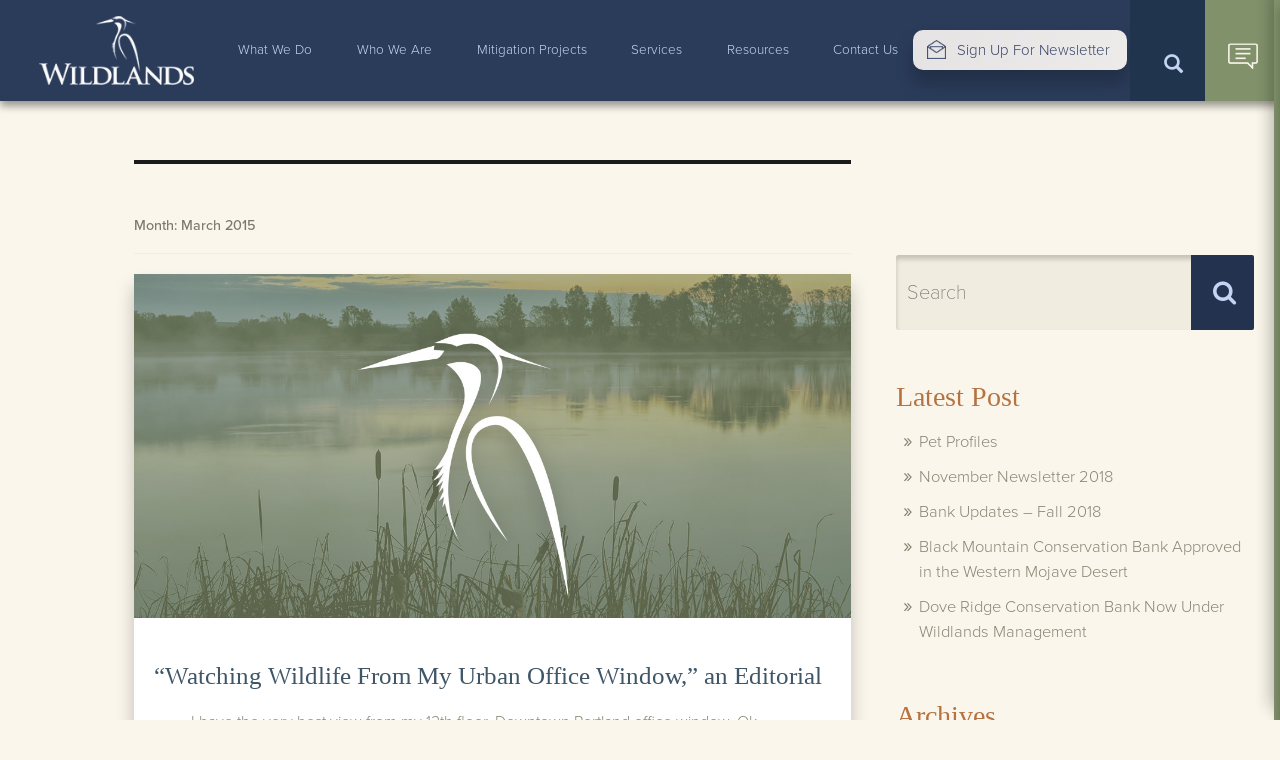

--- FILE ---
content_type: text/html; charset=UTF-8
request_url: https://www.wildlandsinc.com/2015/03/
body_size: 14107
content:
<!DOCTYPE html>
<html dir="ltr" lang="en-US" prefix="og: https://ogp.me/ns#" class="no-js">
<head>
	<meta charset="UTF-8">
	<meta name="viewport" content="width=device-width, initial-scale=1">
	<link rel="profile" href="https://gmpg.org/xfn/11">
    <script src="https://use.typekit.net/amn5vrs.js"></script>
<script>try{Typekit.load({ async: true });}catch(e){}</script>
	        <link href="https://maxcdn.bootstrapcdn.com/font-awesome/4.7.0/css/font-awesome.min.css" rel="stylesheet">
	<script>(function(html){html.className = html.className.replace(/\bno-js\b/,'js')})(document.documentElement);</script>
<title>March, 2015 | Wildlands</title>
	<style>img:is([sizes="auto" i], [sizes^="auto," i]) { contain-intrinsic-size: 3000px 1500px }</style>
	
		<!-- All in One SEO 4.9.0 - aioseo.com -->
	<meta name="robots" content="noindex, max-image-preview:large" />
	<meta name="google-site-verification" content="6Lmh1ovF3ehaRR-Tpd5hpoLh0OeYpAOeJIiUibOwkQ" />
	<link rel="canonical" href="https://www.wildlandsinc.com/2015/03/" />
	<meta name="generator" content="All in One SEO (AIOSEO) 4.9.0" />
		<script type="application/ld+json" class="aioseo-schema">
			{"@context":"https:\/\/schema.org","@graph":[{"@type":"BreadcrumbList","@id":"https:\/\/www.wildlandsinc.com\/2015\/03\/#breadcrumblist","itemListElement":[{"@type":"ListItem","@id":"https:\/\/www.wildlandsinc.com#listItem","position":1,"name":"Home","item":"https:\/\/www.wildlandsinc.com","nextItem":{"@type":"ListItem","@id":"https:\/\/www.wildlandsinc.com\/2015\/#listItem","name":2015}},{"@type":"ListItem","@id":"https:\/\/www.wildlandsinc.com\/2015\/#listItem","position":2,"name":2015,"item":"https:\/\/www.wildlandsinc.com\/2015\/","nextItem":{"@type":"ListItem","@id":"https:\/\/www.wildlandsinc.com\/2015\/03\/#listItem","name":"03"},"previousItem":{"@type":"ListItem","@id":"https:\/\/www.wildlandsinc.com#listItem","name":"Home"}},{"@type":"ListItem","@id":"https:\/\/www.wildlandsinc.com\/2015\/03\/#listItem","position":3,"name":"03","previousItem":{"@type":"ListItem","@id":"https:\/\/www.wildlandsinc.com\/2015\/#listItem","name":2015}}]},{"@type":"CollectionPage","@id":"https:\/\/www.wildlandsinc.com\/2015\/03\/#collectionpage","url":"https:\/\/www.wildlandsinc.com\/2015\/03\/","name":"March, 2015 | Wildlands","inLanguage":"en-US","isPartOf":{"@id":"https:\/\/www.wildlandsinc.com\/#website"},"breadcrumb":{"@id":"https:\/\/www.wildlandsinc.com\/2015\/03\/#breadcrumblist"}},{"@type":"Organization","@id":"https:\/\/www.wildlandsinc.com\/#organization","name":"Wildlands","url":"https:\/\/www.wildlandsinc.com\/","logo":{"@type":"ImageObject","url":"https:\/\/www.wildlandsinc.com\/wp-content\/uploads\/2017\/07\/logo-copy-1.png","@id":"https:\/\/www.wildlandsinc.com\/2015\/03\/#organizationLogo","width":183,"height":82},"image":{"@id":"https:\/\/www.wildlandsinc.com\/2015\/03\/#organizationLogo"}},{"@type":"WebSite","@id":"https:\/\/www.wildlandsinc.com\/#website","url":"https:\/\/www.wildlandsinc.com\/","name":"Wildlands","inLanguage":"en-US","publisher":{"@id":"https:\/\/www.wildlandsinc.com\/#organization"}}]}
		</script>
		<!-- All in One SEO -->

<link rel='dns-prefetch' href='//fonts.googleapis.com' />
<link rel="alternate" type="application/rss+xml" title="Wildlands &raquo; Feed" href="https://www.wildlandsinc.com/feed/" />
<script type="text/javascript">
/* <![CDATA[ */
window._wpemojiSettings = {"baseUrl":"https:\/\/s.w.org\/images\/core\/emoji\/16.0.1\/72x72\/","ext":".png","svgUrl":"https:\/\/s.w.org\/images\/core\/emoji\/16.0.1\/svg\/","svgExt":".svg","source":{"concatemoji":"https:\/\/www.wildlandsinc.com\/wp-includes\/js\/wp-emoji-release.min.js?ver=6.8.3"}};
/*! This file is auto-generated */
!function(s,n){var o,i,e;function c(e){try{var t={supportTests:e,timestamp:(new Date).valueOf()};sessionStorage.setItem(o,JSON.stringify(t))}catch(e){}}function p(e,t,n){e.clearRect(0,0,e.canvas.width,e.canvas.height),e.fillText(t,0,0);var t=new Uint32Array(e.getImageData(0,0,e.canvas.width,e.canvas.height).data),a=(e.clearRect(0,0,e.canvas.width,e.canvas.height),e.fillText(n,0,0),new Uint32Array(e.getImageData(0,0,e.canvas.width,e.canvas.height).data));return t.every(function(e,t){return e===a[t]})}function u(e,t){e.clearRect(0,0,e.canvas.width,e.canvas.height),e.fillText(t,0,0);for(var n=e.getImageData(16,16,1,1),a=0;a<n.data.length;a++)if(0!==n.data[a])return!1;return!0}function f(e,t,n,a){switch(t){case"flag":return n(e,"\ud83c\udff3\ufe0f\u200d\u26a7\ufe0f","\ud83c\udff3\ufe0f\u200b\u26a7\ufe0f")?!1:!n(e,"\ud83c\udde8\ud83c\uddf6","\ud83c\udde8\u200b\ud83c\uddf6")&&!n(e,"\ud83c\udff4\udb40\udc67\udb40\udc62\udb40\udc65\udb40\udc6e\udb40\udc67\udb40\udc7f","\ud83c\udff4\u200b\udb40\udc67\u200b\udb40\udc62\u200b\udb40\udc65\u200b\udb40\udc6e\u200b\udb40\udc67\u200b\udb40\udc7f");case"emoji":return!a(e,"\ud83e\udedf")}return!1}function g(e,t,n,a){var r="undefined"!=typeof WorkerGlobalScope&&self instanceof WorkerGlobalScope?new OffscreenCanvas(300,150):s.createElement("canvas"),o=r.getContext("2d",{willReadFrequently:!0}),i=(o.textBaseline="top",o.font="600 32px Arial",{});return e.forEach(function(e){i[e]=t(o,e,n,a)}),i}function t(e){var t=s.createElement("script");t.src=e,t.defer=!0,s.head.appendChild(t)}"undefined"!=typeof Promise&&(o="wpEmojiSettingsSupports",i=["flag","emoji"],n.supports={everything:!0,everythingExceptFlag:!0},e=new Promise(function(e){s.addEventListener("DOMContentLoaded",e,{once:!0})}),new Promise(function(t){var n=function(){try{var e=JSON.parse(sessionStorage.getItem(o));if("object"==typeof e&&"number"==typeof e.timestamp&&(new Date).valueOf()<e.timestamp+604800&&"object"==typeof e.supportTests)return e.supportTests}catch(e){}return null}();if(!n){if("undefined"!=typeof Worker&&"undefined"!=typeof OffscreenCanvas&&"undefined"!=typeof URL&&URL.createObjectURL&&"undefined"!=typeof Blob)try{var e="postMessage("+g.toString()+"("+[JSON.stringify(i),f.toString(),p.toString(),u.toString()].join(",")+"));",a=new Blob([e],{type:"text/javascript"}),r=new Worker(URL.createObjectURL(a),{name:"wpTestEmojiSupports"});return void(r.onmessage=function(e){c(n=e.data),r.terminate(),t(n)})}catch(e){}c(n=g(i,f,p,u))}t(n)}).then(function(e){for(var t in e)n.supports[t]=e[t],n.supports.everything=n.supports.everything&&n.supports[t],"flag"!==t&&(n.supports.everythingExceptFlag=n.supports.everythingExceptFlag&&n.supports[t]);n.supports.everythingExceptFlag=n.supports.everythingExceptFlag&&!n.supports.flag,n.DOMReady=!1,n.readyCallback=function(){n.DOMReady=!0}}).then(function(){return e}).then(function(){var e;n.supports.everything||(n.readyCallback(),(e=n.source||{}).concatemoji?t(e.concatemoji):e.wpemoji&&e.twemoji&&(t(e.twemoji),t(e.wpemoji)))}))}((window,document),window._wpemojiSettings);
/* ]]> */
</script>
<style id='wp-emoji-styles-inline-css' type='text/css'>

	img.wp-smiley, img.emoji {
		display: inline !important;
		border: none !important;
		box-shadow: none !important;
		height: 1em !important;
		width: 1em !important;
		margin: 0 0.07em !important;
		vertical-align: -0.1em !important;
		background: none !important;
		padding: 0 !important;
	}
</style>
<link rel='stylesheet' id='wp-block-library-css' href='https://www.wildlandsinc.com/wp-includes/css/dist/block-library/style.min.css?ver=6.8.3' type='text/css' media='all' />
<style id='classic-theme-styles-inline-css' type='text/css'>
/*! This file is auto-generated */
.wp-block-button__link{color:#fff;background-color:#32373c;border-radius:9999px;box-shadow:none;text-decoration:none;padding:calc(.667em + 2px) calc(1.333em + 2px);font-size:1.125em}.wp-block-file__button{background:#32373c;color:#fff;text-decoration:none}
</style>
<link rel='stylesheet' id='aioseo/css/src/vue/standalone/blocks/table-of-contents/global.scss-css' href='https://www.wildlandsinc.com/wp-content/plugins/all-in-one-seo-pack/dist/Lite/assets/css/table-of-contents/global.e90f6d47.css?ver=4.9.0' type='text/css' media='all' />
<link rel='stylesheet' id='wpsite_follow_us_badges_widget_css-css' href='https://www.wildlandsinc.com/wp-content/plugins/wpsite-follow-us-badges/css/wpsite-follow-us-badges.css?ver=3.1.10' type='text/css' media='all' />
<style id='global-styles-inline-css' type='text/css'>
:root{--wp--preset--aspect-ratio--square: 1;--wp--preset--aspect-ratio--4-3: 4/3;--wp--preset--aspect-ratio--3-4: 3/4;--wp--preset--aspect-ratio--3-2: 3/2;--wp--preset--aspect-ratio--2-3: 2/3;--wp--preset--aspect-ratio--16-9: 16/9;--wp--preset--aspect-ratio--9-16: 9/16;--wp--preset--color--black: #000000;--wp--preset--color--cyan-bluish-gray: #abb8c3;--wp--preset--color--white: #ffffff;--wp--preset--color--pale-pink: #f78da7;--wp--preset--color--vivid-red: #cf2e2e;--wp--preset--color--luminous-vivid-orange: #ff6900;--wp--preset--color--luminous-vivid-amber: #fcb900;--wp--preset--color--light-green-cyan: #7bdcb5;--wp--preset--color--vivid-green-cyan: #00d084;--wp--preset--color--pale-cyan-blue: #8ed1fc;--wp--preset--color--vivid-cyan-blue: #0693e3;--wp--preset--color--vivid-purple: #9b51e0;--wp--preset--gradient--vivid-cyan-blue-to-vivid-purple: linear-gradient(135deg,rgba(6,147,227,1) 0%,rgb(155,81,224) 100%);--wp--preset--gradient--light-green-cyan-to-vivid-green-cyan: linear-gradient(135deg,rgb(122,220,180) 0%,rgb(0,208,130) 100%);--wp--preset--gradient--luminous-vivid-amber-to-luminous-vivid-orange: linear-gradient(135deg,rgba(252,185,0,1) 0%,rgba(255,105,0,1) 100%);--wp--preset--gradient--luminous-vivid-orange-to-vivid-red: linear-gradient(135deg,rgba(255,105,0,1) 0%,rgb(207,46,46) 100%);--wp--preset--gradient--very-light-gray-to-cyan-bluish-gray: linear-gradient(135deg,rgb(238,238,238) 0%,rgb(169,184,195) 100%);--wp--preset--gradient--cool-to-warm-spectrum: linear-gradient(135deg,rgb(74,234,220) 0%,rgb(151,120,209) 20%,rgb(207,42,186) 40%,rgb(238,44,130) 60%,rgb(251,105,98) 80%,rgb(254,248,76) 100%);--wp--preset--gradient--blush-light-purple: linear-gradient(135deg,rgb(255,206,236) 0%,rgb(152,150,240) 100%);--wp--preset--gradient--blush-bordeaux: linear-gradient(135deg,rgb(254,205,165) 0%,rgb(254,45,45) 50%,rgb(107,0,62) 100%);--wp--preset--gradient--luminous-dusk: linear-gradient(135deg,rgb(255,203,112) 0%,rgb(199,81,192) 50%,rgb(65,88,208) 100%);--wp--preset--gradient--pale-ocean: linear-gradient(135deg,rgb(255,245,203) 0%,rgb(182,227,212) 50%,rgb(51,167,181) 100%);--wp--preset--gradient--electric-grass: linear-gradient(135deg,rgb(202,248,128) 0%,rgb(113,206,126) 100%);--wp--preset--gradient--midnight: linear-gradient(135deg,rgb(2,3,129) 0%,rgb(40,116,252) 100%);--wp--preset--font-size--small: 13px;--wp--preset--font-size--medium: 20px;--wp--preset--font-size--large: 36px;--wp--preset--font-size--x-large: 42px;--wp--preset--spacing--20: 0.44rem;--wp--preset--spacing--30: 0.67rem;--wp--preset--spacing--40: 1rem;--wp--preset--spacing--50: 1.5rem;--wp--preset--spacing--60: 2.25rem;--wp--preset--spacing--70: 3.38rem;--wp--preset--spacing--80: 5.06rem;--wp--preset--shadow--natural: 6px 6px 9px rgba(0, 0, 0, 0.2);--wp--preset--shadow--deep: 12px 12px 50px rgba(0, 0, 0, 0.4);--wp--preset--shadow--sharp: 6px 6px 0px rgba(0, 0, 0, 0.2);--wp--preset--shadow--outlined: 6px 6px 0px -3px rgba(255, 255, 255, 1), 6px 6px rgba(0, 0, 0, 1);--wp--preset--shadow--crisp: 6px 6px 0px rgba(0, 0, 0, 1);}:where(.is-layout-flex){gap: 0.5em;}:where(.is-layout-grid){gap: 0.5em;}body .is-layout-flex{display: flex;}.is-layout-flex{flex-wrap: wrap;align-items: center;}.is-layout-flex > :is(*, div){margin: 0;}body .is-layout-grid{display: grid;}.is-layout-grid > :is(*, div){margin: 0;}:where(.wp-block-columns.is-layout-flex){gap: 2em;}:where(.wp-block-columns.is-layout-grid){gap: 2em;}:where(.wp-block-post-template.is-layout-flex){gap: 1.25em;}:where(.wp-block-post-template.is-layout-grid){gap: 1.25em;}.has-black-color{color: var(--wp--preset--color--black) !important;}.has-cyan-bluish-gray-color{color: var(--wp--preset--color--cyan-bluish-gray) !important;}.has-white-color{color: var(--wp--preset--color--white) !important;}.has-pale-pink-color{color: var(--wp--preset--color--pale-pink) !important;}.has-vivid-red-color{color: var(--wp--preset--color--vivid-red) !important;}.has-luminous-vivid-orange-color{color: var(--wp--preset--color--luminous-vivid-orange) !important;}.has-luminous-vivid-amber-color{color: var(--wp--preset--color--luminous-vivid-amber) !important;}.has-light-green-cyan-color{color: var(--wp--preset--color--light-green-cyan) !important;}.has-vivid-green-cyan-color{color: var(--wp--preset--color--vivid-green-cyan) !important;}.has-pale-cyan-blue-color{color: var(--wp--preset--color--pale-cyan-blue) !important;}.has-vivid-cyan-blue-color{color: var(--wp--preset--color--vivid-cyan-blue) !important;}.has-vivid-purple-color{color: var(--wp--preset--color--vivid-purple) !important;}.has-black-background-color{background-color: var(--wp--preset--color--black) !important;}.has-cyan-bluish-gray-background-color{background-color: var(--wp--preset--color--cyan-bluish-gray) !important;}.has-white-background-color{background-color: var(--wp--preset--color--white) !important;}.has-pale-pink-background-color{background-color: var(--wp--preset--color--pale-pink) !important;}.has-vivid-red-background-color{background-color: var(--wp--preset--color--vivid-red) !important;}.has-luminous-vivid-orange-background-color{background-color: var(--wp--preset--color--luminous-vivid-orange) !important;}.has-luminous-vivid-amber-background-color{background-color: var(--wp--preset--color--luminous-vivid-amber) !important;}.has-light-green-cyan-background-color{background-color: var(--wp--preset--color--light-green-cyan) !important;}.has-vivid-green-cyan-background-color{background-color: var(--wp--preset--color--vivid-green-cyan) !important;}.has-pale-cyan-blue-background-color{background-color: var(--wp--preset--color--pale-cyan-blue) !important;}.has-vivid-cyan-blue-background-color{background-color: var(--wp--preset--color--vivid-cyan-blue) !important;}.has-vivid-purple-background-color{background-color: var(--wp--preset--color--vivid-purple) !important;}.has-black-border-color{border-color: var(--wp--preset--color--black) !important;}.has-cyan-bluish-gray-border-color{border-color: var(--wp--preset--color--cyan-bluish-gray) !important;}.has-white-border-color{border-color: var(--wp--preset--color--white) !important;}.has-pale-pink-border-color{border-color: var(--wp--preset--color--pale-pink) !important;}.has-vivid-red-border-color{border-color: var(--wp--preset--color--vivid-red) !important;}.has-luminous-vivid-orange-border-color{border-color: var(--wp--preset--color--luminous-vivid-orange) !important;}.has-luminous-vivid-amber-border-color{border-color: var(--wp--preset--color--luminous-vivid-amber) !important;}.has-light-green-cyan-border-color{border-color: var(--wp--preset--color--light-green-cyan) !important;}.has-vivid-green-cyan-border-color{border-color: var(--wp--preset--color--vivid-green-cyan) !important;}.has-pale-cyan-blue-border-color{border-color: var(--wp--preset--color--pale-cyan-blue) !important;}.has-vivid-cyan-blue-border-color{border-color: var(--wp--preset--color--vivid-cyan-blue) !important;}.has-vivid-purple-border-color{border-color: var(--wp--preset--color--vivid-purple) !important;}.has-vivid-cyan-blue-to-vivid-purple-gradient-background{background: var(--wp--preset--gradient--vivid-cyan-blue-to-vivid-purple) !important;}.has-light-green-cyan-to-vivid-green-cyan-gradient-background{background: var(--wp--preset--gradient--light-green-cyan-to-vivid-green-cyan) !important;}.has-luminous-vivid-amber-to-luminous-vivid-orange-gradient-background{background: var(--wp--preset--gradient--luminous-vivid-amber-to-luminous-vivid-orange) !important;}.has-luminous-vivid-orange-to-vivid-red-gradient-background{background: var(--wp--preset--gradient--luminous-vivid-orange-to-vivid-red) !important;}.has-very-light-gray-to-cyan-bluish-gray-gradient-background{background: var(--wp--preset--gradient--very-light-gray-to-cyan-bluish-gray) !important;}.has-cool-to-warm-spectrum-gradient-background{background: var(--wp--preset--gradient--cool-to-warm-spectrum) !important;}.has-blush-light-purple-gradient-background{background: var(--wp--preset--gradient--blush-light-purple) !important;}.has-blush-bordeaux-gradient-background{background: var(--wp--preset--gradient--blush-bordeaux) !important;}.has-luminous-dusk-gradient-background{background: var(--wp--preset--gradient--luminous-dusk) !important;}.has-pale-ocean-gradient-background{background: var(--wp--preset--gradient--pale-ocean) !important;}.has-electric-grass-gradient-background{background: var(--wp--preset--gradient--electric-grass) !important;}.has-midnight-gradient-background{background: var(--wp--preset--gradient--midnight) !important;}.has-small-font-size{font-size: var(--wp--preset--font-size--small) !important;}.has-medium-font-size{font-size: var(--wp--preset--font-size--medium) !important;}.has-large-font-size{font-size: var(--wp--preset--font-size--large) !important;}.has-x-large-font-size{font-size: var(--wp--preset--font-size--x-large) !important;}
:where(.wp-block-post-template.is-layout-flex){gap: 1.25em;}:where(.wp-block-post-template.is-layout-grid){gap: 1.25em;}
:where(.wp-block-columns.is-layout-flex){gap: 2em;}:where(.wp-block-columns.is-layout-grid){gap: 2em;}
:root :where(.wp-block-pullquote){font-size: 1.5em;line-height: 1.6;}
</style>
<link rel='stylesheet' id='dashicons-css' href='https://www.wildlandsinc.com/wp-includes/css/dashicons.min.css?ver=6.8.3' type='text/css' media='all' />
<link rel='stylesheet' id='admin-bar-css' href='https://www.wildlandsinc.com/wp-includes/css/admin-bar.min.css?ver=6.8.3' type='text/css' media='all' />
<style id='admin-bar-inline-css' type='text/css'>

    /* Hide CanvasJS credits for P404 charts specifically */
    #p404RedirectChart .canvasjs-chart-credit {
        display: none !important;
    }
    
    #p404RedirectChart canvas {
        border-radius: 6px;
    }

    .p404-redirect-adminbar-weekly-title {
        font-weight: bold;
        font-size: 14px;
        color: #fff;
        margin-bottom: 6px;
    }

    #wpadminbar #wp-admin-bar-p404_free_top_button .ab-icon:before {
        content: "\f103";
        color: #dc3545;
        top: 3px;
    }
    
    #wp-admin-bar-p404_free_top_button .ab-item {
        min-width: 80px !important;
        padding: 0px !important;
    }
    
    /* Ensure proper positioning and z-index for P404 dropdown */
    .p404-redirect-adminbar-dropdown-wrap { 
        min-width: 0; 
        padding: 0;
        position: static !important;
    }
    
    #wpadminbar #wp-admin-bar-p404_free_top_button_dropdown {
        position: static !important;
    }
    
    #wpadminbar #wp-admin-bar-p404_free_top_button_dropdown .ab-item {
        padding: 0 !important;
        margin: 0 !important;
    }
    
    .p404-redirect-dropdown-container {
        min-width: 340px;
        padding: 18px 18px 12px 18px;
        background: #23282d !important;
        color: #fff;
        border-radius: 12px;
        box-shadow: 0 8px 32px rgba(0,0,0,0.25);
        margin-top: 10px;
        position: relative !important;
        z-index: 999999 !important;
        display: block !important;
        border: 1px solid #444;
    }
    
    /* Ensure P404 dropdown appears on hover */
    #wpadminbar #wp-admin-bar-p404_free_top_button .p404-redirect-dropdown-container { 
        display: none !important;
    }
    
    #wpadminbar #wp-admin-bar-p404_free_top_button:hover .p404-redirect-dropdown-container { 
        display: block !important;
    }
    
    #wpadminbar #wp-admin-bar-p404_free_top_button:hover #wp-admin-bar-p404_free_top_button_dropdown .p404-redirect-dropdown-container {
        display: block !important;
    }
    
    .p404-redirect-card {
        background: #2c3338;
        border-radius: 8px;
        padding: 18px 18px 12px 18px;
        box-shadow: 0 2px 8px rgba(0,0,0,0.07);
        display: flex;
        flex-direction: column;
        align-items: flex-start;
        border: 1px solid #444;
    }
    
    .p404-redirect-btn {
        display: inline-block;
        background: #dc3545;
        color: #fff !important;
        font-weight: bold;
        padding: 5px 22px;
        border-radius: 8px;
        text-decoration: none;
        font-size: 17px;
        transition: background 0.2s, box-shadow 0.2s;
        margin-top: 8px;
        box-shadow: 0 2px 8px rgba(220,53,69,0.15);
        text-align: center;
        line-height: 1.6;
    }
    
    .p404-redirect-btn:hover {
        background: #c82333;
        color: #fff !important;
        box-shadow: 0 4px 16px rgba(220,53,69,0.25);
    }
    
    /* Prevent conflicts with other admin bar dropdowns */
    #wpadminbar .ab-top-menu > li:hover > .ab-item,
    #wpadminbar .ab-top-menu > li.hover > .ab-item {
        z-index: auto;
    }
    
    #wpadminbar #wp-admin-bar-p404_free_top_button:hover > .ab-item {
        z-index: 999998 !important;
    }
    
</style>
<link rel='stylesheet' id='contact-form-7-css' href='https://www.wildlandsinc.com/wp-content/plugins/contact-form-7/includes/css/styles.css?ver=6.1.3' type='text/css' media='all' />
<link rel='stylesheet' id='sfmsb-style-css' href='https://www.wildlandsinc.com/wp-content/plugins/simple-follow-me-social-buttons-widget/assets/css/style.css?ver=3.3.3' type='text/css' media='all' />
<link rel='stylesheet' id='sfmsb-icons-css' href='https://www.wildlandsinc.com/wp-content/plugins/simple-follow-me-social-buttons-widget/assets/css/icons.css?ver=3.3.3' type='text/css' media='all' />
<link rel='stylesheet' id='wildlands-fonts-css' href='https://fonts.googleapis.com/css?family=Merriweather%3A400%2C700%2C900%2C400italic%2C700italic%2C900italic%7CMontserrat%3A400%2C700%7CInconsolata%3A400&#038;subset=latin%2Clatin-ext' type='text/css' media='all' />
<link rel='stylesheet' id='genericons-css' href='https://www.wildlandsinc.com/wp-content/themes/wildlands/genericons/genericons.css?ver=3.4.1' type='text/css' media='all' />
<link rel='stylesheet' id='wildlands-style-css' href='https://www.wildlandsinc.com/wp-content/themes/wildlands/style.css?ver=6.8.3' type='text/css' media='all' />
<!--[if lt IE 10]>
<link rel='stylesheet' id='wildlands-ie-css' href='https://www.wildlandsinc.com/wp-content/themes/wildlands/css/ie.css?ver=20160816' type='text/css' media='all' />
<![endif]-->
<!--[if lt IE 9]>
<link rel='stylesheet' id='wildlands-ie8-css' href='https://www.wildlandsinc.com/wp-content/themes/wildlands/css/ie8.css?ver=20160816' type='text/css' media='all' />
<![endif]-->
<!--[if lt IE 8]>
<link rel='stylesheet' id='wildlands-ie7-css' href='https://www.wildlandsinc.com/wp-content/themes/wildlands/css/ie7.css?ver=20160816' type='text/css' media='all' />
<![endif]-->
<link rel='stylesheet' id='wildlands-bootstrap-css-css' href='https://www.wildlandsinc.com/wp-content/themes/wildlands/lib/bootstrap/css/bootstrap.css?ver=6.8.3' type='text/css' media='all' />
<link rel='stylesheet' id='wildlands-fontawesom-css-css' href='https://www.wildlandsinc.com/wp-content/themes/wildlands/lib/font-awesome/css/font-awesome.min.css?ver=6.8.3' type='text/css' media='all' />
<link rel='stylesheet' id='wildlands-flexslider-css-css' href='https://www.wildlandsinc.com/wp-content/themes/wildlands/lib/flexslider/flexslider.css?ver=6.8.3' type='text/css' media='all' />
<link rel='stylesheet' id='wildlands-lightbox-css-css' href='https://www.wildlandsinc.com/wp-content/themes/wildlands/lib/lightbox2-master/src/css/lightbox.css?ver=6.8.3' type='text/css' media='all' />
<link rel='stylesheet' id='wildlands-custom-css' href='https://www.wildlandsinc.com/wp-content/themes/wildlands/css/wildlands.css?ver=6.8.3' type='text/css' media='all' />
<link rel='stylesheet' id='search-custom-css' href='https://www.wildlandsinc.com/wp-content/themes/wildlands/css/search-custom.css?ver=6.8.3' type='text/css' media='all' />
<script type="text/javascript" src="https://www.wildlandsinc.com/wp-includes/js/jquery/jquery.min.js?ver=3.7.1" id="jquery-core-js"></script>
<script type="text/javascript" src="https://www.wildlandsinc.com/wp-includes/js/jquery/jquery-migrate.min.js?ver=3.4.1" id="jquery-migrate-js"></script>
<script type="text/javascript" src="https://www.wildlandsinc.com/wp-content/plugins/simple-follow-me-social-buttons-widget/assets/js/front-widget.js?ver=3.3.3" id="sfmsb-script-js"></script>
<!--[if lt IE 9]>
<script type="text/javascript" src="https://www.wildlandsinc.com/wp-content/themes/wildlands/js/html5.js?ver=3.7.3" id="wildlands-html5-js"></script>
<![endif]-->
<link rel="https://api.w.org/" href="https://www.wildlandsinc.com/wp-json/" /><link rel="EditURI" type="application/rsd+xml" title="RSD" href="https://www.wildlandsinc.com/xmlrpc.php?rsd" />
<script type="text/javascript">
	window._se_plugin_version = '8.1.9';
</script>
<link rel="icon" href="https://www.wildlandsinc.com/wp-content/uploads/2017/07/logo-copy-150x67.jpg" sizes="32x32" />
<link rel="icon" href="https://www.wildlandsinc.com/wp-content/uploads/2017/07/logo-copy.jpg" sizes="192x192" />
<link rel="apple-touch-icon" href="https://www.wildlandsinc.com/wp-content/uploads/2017/07/logo-copy.jpg" />
<meta name="msapplication-TileImage" content="https://www.wildlandsinc.com/wp-content/uploads/2017/07/logo-copy.jpg" />
		<style type="text/css" id="wp-custom-css">
			.entry-summary p {
	font-size: 12px!important;
	font-size: 1.6rem!important;
	font-style: italic;
}
.project-details-title.hpast {
    margin-top: 60px;
}
.hsub {
    font-size: 25px;
}
.pmmhideit {
    display: none;
}		</style>
		         <script type="text/javascript" src="https://maps.googleapis.com/maps/api/js?libraries=drawing,geometry,places&key=AIzaSyBjh2SQxWBN0zgafzftKYbbB5oX4dvkskA"></script>
	
	<script src="https://ajax.googleapis.com/ajax/libs/jquery/2.2.4/jquery.min.js"></script>
	
	<script>
		
		$(window).load(function(){

// 			jQuery('.map-left-arrow-disable').trigger('click');
			
		});
	
	</script>
	<meta name="google-site-verification" content="fYbhQzi57qO_Ue2Tc_F3YJokpPET7E3akfiaK2_XKec" />
</head>
<body data-rsssl=1 class="archive date wp-custom-logo wp-theme-wildlands hfeed">
<div id="page" class="site">
	<div class="site-inner">
		<a class="skip-link screen-reader-text" href="#content">Skip to content</a>
                <!--<div class="quick-contact"><span>Quick Contact</span></div>-->
                <div class="border-quick-left-contect"></div>
                <div class="border-quick-right-contect"></div>
                <div class="floating-form">
                    
                
<div class="wpcf7 no-js" id="wpcf7-f414-o1" lang="en-US" dir="ltr" data-wpcf7-id="414">
<div class="screen-reader-response"><p role="status" aria-live="polite" aria-atomic="true"></p> <ul></ul></div>
<form action="/2015/03/#wpcf7-f414-o1" method="post" class="wpcf7-form init" aria-label="Contact form" novalidate="novalidate" data-status="init">
<fieldset class="hidden-fields-container"><input type="hidden" name="_wpcf7" value="414" /><input type="hidden" name="_wpcf7_version" value="6.1.3" /><input type="hidden" name="_wpcf7_locale" value="en_US" /><input type="hidden" name="_wpcf7_unit_tag" value="wpcf7-f414-o1" /><input type="hidden" name="_wpcf7_container_post" value="0" /><input type="hidden" name="_wpcf7_posted_data_hash" value="" />
</fieldset>
<div class="floating-form-close">
	<p><i class="fa fa-close"></i>&nbsp;Close
	</p>
</div>
<div class="form-floating-headind">
	<p><span class="floating-form-icon"></span>Send Us A Message
	</p>
</div>
<div id="hidethisform">
	<div class="col-xs-12 form-label-style">
		<lable>Name
		</lable>
		<p><span class="wpcf7-form-control-wrap" data-name="your-name"><input size="40" maxlength="400" class="wpcf7-form-control wpcf7-text wpcf7-validates-as-required" aria-required="true" aria-invalid="false" value="" type="text" name="your-name" /></span>
		</p>
	</div>
	<div class="col-xs-12 col-sm-12 col-md-12 form-label-style">
		<lable>Email Address
		</lable>
		<p><span class="wpcf7-form-control-wrap" data-name="your-email"><input size="40" maxlength="400" class="wpcf7-form-control wpcf7-email wpcf7-validates-as-required wpcf7-text wpcf7-validates-as-email" aria-required="true" aria-invalid="false" value="" type="email" name="your-email" /></span>
		</p>
	</div>
	<div class="col-xs-12 col-sm-12 col-md-12 form-label-style">
		<lable>Phone Number (optional)
		</lable>
		<p><span class="wpcf7-form-control-wrap" data-name="tel-119"><input size="40" maxlength="400" class="wpcf7-form-control wpcf7-tel wpcf7-text wpcf7-validates-as-tel" aria-invalid="false" value="" type="tel" name="tel-119" /></span>
		</p>
	</div>
	<div class="col-xs-12 form-label-style">
		<lable>Company
		</lable>
		<p><span class="wpcf7-form-control-wrap" data-name="your-subject"><input size="40" maxlength="400" class="wpcf7-form-control wpcf7-text" aria-invalid="false" value="" type="text" name="your-subject" /></span>
		</p>
	</div>
	<div class="col-xs-12 form-label-style">
		<lable> Comments
		</lable>
		<p><span class="wpcf7-form-control-wrap" data-name="your-message"><textarea cols="40" rows="10" maxlength="2000" class="wpcf7-form-control wpcf7-textarea wpcf7-validates-as-required" aria-required="true" aria-invalid="false" name="your-message"></textarea></span>
		</p>
	</div>
	<div class="col-xs-12 form-label-style text-center">
		<p><input class="wpcf7-form-control wpcf7-submit has-spinner" type="submit" value="Send Message &gt;" />
		</p>
	</div>
</div><p style="display: none !important;" class="akismet-fields-container" data-prefix="_wpcf7_ak_"><label>&#916;<textarea name="_wpcf7_ak_hp_textarea" cols="45" rows="8" maxlength="100"></textarea></label><input type="hidden" id="ak_js_1" name="_wpcf7_ak_js" value="108"/><script>document.getElementById( "ak_js_1" ).setAttribute( "value", ( new Date() ).getTime() );</script></p><div class="wpcf7-response-output" aria-hidden="true"></div>
</form>
</div>
                </div>
		<header id="masthead" class="site-header" role="banner">
			<div class="site-header-main">
				<div class="site-branding">
					<a href="https://www.wildlandsinc.com/" class="custom-logo-link" rel="home"><img width="183" height="82" src="https://www.wildlandsinc.com/wp-content/uploads/2017/07/logo-copy-1.png" class="custom-logo" alt="Wildlands" decoding="async" srcset="https://www.wildlandsinc.com/wp-content/uploads/2017/07/logo-copy-1.png 183w, https://www.wildlandsinc.com/wp-content/uploads/2017/07/logo-copy-1-150x67.png 150w" sizes="(max-width: 183px) 85vw, 183px" /></a>				</div><!-- .site-branding -->

									<button id="menu-toggle" class="menu-toggle">
                                        <span class="icon-bar"></span>
                                        <span class="icon-bar"></span>
                                        <span class="icon-bar"></span>
                                        </button>

					<div id="site-header-menu" class="site-header-menu desktop-menu">
													<nav id="site-navigation" class="main-navigation" role="navigation" aria-label="Primary Menu">
								<div class="menu-main-menu-container"><ul id="menu-main-menu" class="primary-menu"><li id="menu-item-668" class="menu-item menu-item-type-custom menu-item-object-custom menu-item-has-children menu-item-668"><a>What We Do</a>
<ul class="sub-menu">
	<li id="menu-item-654" class="menu-item menu-item-type-post_type menu-item-object-page menu-item-654"><a href="https://www.wildlandsinc.com/mitigation-solutions/">Mitigation Solutions</a></li>
	<li id="menu-item-416" class="menu-item menu-item-type-post_type menu-item-object-page menu-item-416"><a href="https://www.wildlandsinc.com/mitigation-banking/">Mitigation Banking</a></li>
	<li id="menu-item-415" class="menu-item menu-item-type-post_type menu-item-object-page menu-item-415"><a href="https://www.wildlandsinc.com/conservation-banking/">Conservation Banking</a></li>
	<li id="menu-item-417" class="menu-item menu-item-type-post_type menu-item-object-page menu-item-417"><a href="https://www.wildlandsinc.com/project-specific-mitigation/">Project-Specific Mitigation</a></li>
</ul>
</li>
<li id="menu-item-2281" class="menu-item menu-item-type-custom menu-item-object-custom menu-item-has-children menu-item-2281"><a href="#">Who We Are</a>
<ul class="sub-menu">
	<li id="menu-item-2270" class="menu-item menu-item-type-post_type menu-item-object-page menu-item-2270"><a href="https://www.wildlandsinc.com/who-we-are/">About Us</a></li>
	<li id="menu-item-2271" class="menu-item menu-item-type-post_type menu-item-object-page menu-item-2271"><a href="https://www.wildlandsinc.com/our-team/">Our Team</a></li>
	<li id="menu-item-2272" class="menu-item menu-item-type-post_type menu-item-object-page menu-item-2272"><a href="https://www.wildlandsinc.com/careers/">Employment Opportunities</a></li>
</ul>
</li>
<li id="menu-item-2282" class="menu-item menu-item-type-custom menu-item-object-custom menu-item-has-children menu-item-2282"><a href="#">Mitigation Projects</a>
<ul class="sub-menu">
	<li id="menu-item-2283" class="menu-item menu-item-type-post_type menu-item-object-page menu-item-2283"><a href="https://www.wildlandsinc.com/map-search/">Search Our Banks</a></li>
	<li id="menu-item-652" class="menu-item menu-item-type-post_type menu-item-object-page menu-item-652"><a href="https://www.wildlandsinc.com/projects/">Our Portfolio</a></li>
</ul>
</li>
<li id="menu-item-3173" class="menu-item menu-item-type-custom menu-item-object-custom menu-item-has-children menu-item-3173"><a>Services</a>
<ul class="sub-menu">
	<li id="menu-item-3152" class="menu-item menu-item-type-post_type menu-item-object-page menu-item-3152"><a href="https://www.wildlandsinc.com/professional-services/">Professional Services</a></li>
	<li id="menu-item-3153" class="menu-item menu-item-type-post_type menu-item-object-page menu-item-3153"><a href="https://www.wildlandsinc.com/land-management-services/">Land Management Services</a></li>
</ul>
</li>
<li id="menu-item-3481" class="menu-item menu-item-type-custom menu-item-object-custom menu-item-has-children menu-item-3481"><a>Resources</a>
<ul class="sub-menu">
	<li id="menu-item-224" class="menu-item menu-item-type-post_type menu-item-object-page current_page_parent menu-item-224"><a href="https://www.wildlandsinc.com/news/">News</a></li>
</ul>
</li>
<li id="menu-item-165" class="menu-item menu-item-type-post_type menu-item-object-page menu-item-165"><a href="https://www.wildlandsinc.com/contact-us/">Contact Us</a></li>
</ul></div>							</nav><!-- .main-navigation -->
											</div><!-- .site-header-menu -->
                                        <div class="top-nav-flex pull-left"  id="expendmenu"><span class="nav-open inactive" id="expendmenu2"></span>
                                        <div id="site-header-menu" class="site-header-menu site-drop-down-display">
                                                                                            <nav id="site-navigation" class="main-navigation" role="navigation" aria-label="Primary Menu">
                                                    <div class="menu-main-menu-container"><ul id="menu-main-menu-1" class="primary-menu"><li class="menu-item menu-item-type-custom menu-item-object-custom menu-item-has-children menu-item-668"><a>What We Do</a>
<ul class="sub-menu">
	<li class="menu-item menu-item-type-post_type menu-item-object-page menu-item-654"><a href="https://www.wildlandsinc.com/mitigation-solutions/">Mitigation Solutions</a></li>
	<li class="menu-item menu-item-type-post_type menu-item-object-page menu-item-416"><a href="https://www.wildlandsinc.com/mitigation-banking/">Mitigation Banking</a></li>
	<li class="menu-item menu-item-type-post_type menu-item-object-page menu-item-415"><a href="https://www.wildlandsinc.com/conservation-banking/">Conservation Banking</a></li>
	<li class="menu-item menu-item-type-post_type menu-item-object-page menu-item-417"><a href="https://www.wildlandsinc.com/project-specific-mitigation/">Project-Specific Mitigation</a></li>
</ul>
</li>
<li class="menu-item menu-item-type-custom menu-item-object-custom menu-item-has-children menu-item-2281"><a href="#">Who We Are</a>
<ul class="sub-menu">
	<li class="menu-item menu-item-type-post_type menu-item-object-page menu-item-2270"><a href="https://www.wildlandsinc.com/who-we-are/">About Us</a></li>
	<li class="menu-item menu-item-type-post_type menu-item-object-page menu-item-2271"><a href="https://www.wildlandsinc.com/our-team/">Our Team</a></li>
	<li class="menu-item menu-item-type-post_type menu-item-object-page menu-item-2272"><a href="https://www.wildlandsinc.com/careers/">Employment Opportunities</a></li>
</ul>
</li>
<li class="menu-item menu-item-type-custom menu-item-object-custom menu-item-has-children menu-item-2282"><a href="#">Mitigation Projects</a>
<ul class="sub-menu">
	<li class="menu-item menu-item-type-post_type menu-item-object-page menu-item-2283"><a href="https://www.wildlandsinc.com/map-search/">Search Our Banks</a></li>
	<li class="menu-item menu-item-type-post_type menu-item-object-page menu-item-652"><a href="https://www.wildlandsinc.com/projects/">Our Portfolio</a></li>
</ul>
</li>
<li class="menu-item menu-item-type-custom menu-item-object-custom menu-item-has-children menu-item-3173"><a>Services</a>
<ul class="sub-menu">
	<li class="menu-item menu-item-type-post_type menu-item-object-page menu-item-3152"><a href="https://www.wildlandsinc.com/professional-services/">Professional Services</a></li>
	<li class="menu-item menu-item-type-post_type menu-item-object-page menu-item-3153"><a href="https://www.wildlandsinc.com/land-management-services/">Land Management Services</a></li>
</ul>
</li>
<li class="menu-item menu-item-type-custom menu-item-object-custom menu-item-has-children menu-item-3481"><a>Resources</a>
<ul class="sub-menu">
	<li class="menu-item menu-item-type-post_type menu-item-object-page current_page_parent menu-item-224"><a href="https://www.wildlandsinc.com/news/">News</a></li>
</ul>
</li>
<li class="menu-item menu-item-type-post_type menu-item-object-page menu-item-165"><a href="https://www.wildlandsinc.com/contact-us/">Contact Us</a></li>
</ul></div>                                                </nav><!-- .main-navigation -->
                                            					</div><!-- .site-header-menu -->
                                        </div>
				                                        <div class="main-menu-right">
                                           
                                            <ul class="header-news">
                                                <li>  <a href="javascript:void(0);" data-toggle="modal" data-target="#NewsletterModal"> <span class="header-right-position">Sign Up For Newsletter</span></a></li>
                                                </ul>
                                       </div>
			</div><!-- .site-header-main -->

                        <div class="menu-search-background">
                            <div class="searching">  <span class="glyphicon glyphicon-search"></span> </div>
                        </div>	
                        <div class="header-chat-icon-bg top-quick-contact">
                            <div class="header-chat-icon"> <span class="chat-icon"></span> </div>
                        </div>
                        <div class="wp-common-search">
                            <div class="wp-common-search-close"><i class="fa fa-times" aria-hidden="true"></i> Close </div>
                            <section id="search-2" class="widget widget_search">
                                <form role="search" method="get" class="search-form" action="https://www.wildlandsinc.com/">
                                    <label>
                                        <input type="search" class="search-field" placeholder="Search Wildlands" value="" name="s">
                                    </label>
                                    <button type="submit" class="search-submit"><span class="screen-reader-text">Search</span></button>
                                </form>
                            </section>
                        </div>
			
		</header><!-- .site-header -->

		<div id="content" class="site-content">

	<div id="primary" class="content-area">
		<main id="main" class="site-main" role="main">
                        <div class="news-page-wrapper">

		
			<header class="page-header">
				<h1 class="page-title">Month: <span>March 2015</span></h1>			</header><!-- .page-header -->

			
<article id="post-1424" class="post-1424 post type-post status-publish format-standard has-post-thumbnail hentry category-ecosystem-mitigation-banking">
	

	
  

	
	<a class="post-thumbnail" href="https://www.wildlandsinc.com/from-my-urban-office-window-an-editorial/" aria-hidden="true">
		<img width="1200" height="577" src="https://www.wildlandsinc.com/wp-content/uploads/2017/09/Blog-pic-1200x577.jpg" class="attachment-post-thumbnail size-post-thumbnail wp-post-image default-featured-img" alt="&#8220;Watching Wildlife From My Urban Office Window,&#8221; an Editorial" decoding="async" srcset="https://www.wildlandsinc.com/wp-content/uploads/2017/09/Blog-pic.jpg 1200w, https://www.wildlandsinc.com/wp-content/uploads/2017/09/Blog-pic-150x72.jpg 150w, https://www.wildlandsinc.com/wp-content/uploads/2017/09/Blog-pic-768x369.jpg 768w" sizes="(max-width: 709px) 85vw, (max-width: 909px) 67vw, (max-width: 984px) 60vw, (max-width: 1362px) 62vw, 840px" />	</a>

	     <div class="new-page-content-wrap">
         <header class="entry-header">
            
		
		<h2 class="entry-title"><a href="https://www.wildlandsinc.com/from-my-urban-office-window-an-editorial/" rel="bookmark">&#8220;Watching Wildlife From My Urban Office Window,&#8221; an Editorial</a></h2>	</header><!-- .entry-header -->
       
	<div class="entry-content fhfg">
            <div class="news-page-entry-content">
		
			
                      <div class="read-more">
			<p>I have the very best view from my 12th floor, Downtown Portland office window. Ok, honestly, the landscape outside my window is pretty typical for an urban setting: a few &hellip; <a href="https://www.wildlandsinc.com/from-my-urban-office-window-an-editorial/" class="more-link">Read More > <span class="screen-reader-text"> &#8220;&#8220;Watching Wildlife From My Urban Office Window,&#8221; an Editorial&#8221;</span></a></p>
                      
                      </div>
                <div class="date-formates">
                     3/12/15                </div>
			                </div>
	</div><!-- .entry-content -->
      </div>
	
</article><!-- #post-## -->

<article id="post-1413" class="post-1413 post type-post status-publish format-standard has-post-thumbnail hentry category-ecosystem-mitigation-banking">
	

	
  

	
	<a class="post-thumbnail" href="https://www.wildlandsinc.com/wildlands-begins-restoration-at-san-luis-rey-wetland-mitigation-bank/" aria-hidden="true">
		<img width="1200" height="577" src="https://www.wildlandsinc.com/wp-content/uploads/2017/09/Blog-pic-1200x577.jpg" class="attachment-post-thumbnail size-post-thumbnail wp-post-image default-featured-img" alt="Wildlands Begins Restoration at San Luis Rey Wetland Mitigation Bank" decoding="async" loading="lazy" srcset="https://www.wildlandsinc.com/wp-content/uploads/2017/09/Blog-pic.jpg 1200w, https://www.wildlandsinc.com/wp-content/uploads/2017/09/Blog-pic-150x72.jpg 150w, https://www.wildlandsinc.com/wp-content/uploads/2017/09/Blog-pic-768x369.jpg 768w" sizes="(max-width: 709px) 85vw, (max-width: 909px) 67vw, (max-width: 984px) 60vw, (max-width: 1362px) 62vw, 840px" />	</a>

	     <div class="new-page-content-wrap">
         <header class="entry-header">
            
		
		<h2 class="entry-title"><a href="https://www.wildlandsinc.com/wildlands-begins-restoration-at-san-luis-rey-wetland-mitigation-bank/" rel="bookmark">Wildlands Begins Restoration at San Luis Rey Wetland Mitigation Bank</a></h2>	</header><!-- .entry-header -->
       
	<div class="entry-content fhfg">
            <div class="news-page-entry-content">
		
			
                      <div class="read-more">
			<p>Wildlands is pleased to announce that restoration is underway at the recently approved San Luis Rey Wetland Mitigation Bank in Oceanside, San Diego County, California. A groundbreaking ceremony was attended &hellip; <a href="https://www.wildlandsinc.com/wildlands-begins-restoration-at-san-luis-rey-wetland-mitigation-bank/" class="more-link">Read More > <span class="screen-reader-text"> &#8220;Wildlands Begins Restoration at San Luis Rey Wetland Mitigation Bank&#8221;</span></a></p>
                      
                      </div>
                <div class="date-formates">
                     3/3/15                </div>
			                </div>
	</div><!-- .entry-content -->
      </div>
	
</article><!-- #post-## -->
                     </div>
		</main><!-- .site-main -->
	</div><!-- .content-area -->


	<aside id="secondary" class="sidebar widget-area" role="complementary">
		<section id="search-2" class="widget widget_search">
<form role="search" method="get" class="search-form" action="https://www.wildlandsinc.com/">
	<label>
		<span class="screen-reader-text">Search for:</span>
		<input type="search" class="search-field" placeholder="Search" value="" name="s" />
	</label>
	<button type="submit" class="search-submit"><span class="screen-reader-text">Search</span></button>
</form>
</section>
		<section id="recent-posts-4" class="widget widget_recent_entries">
		<h2 class="widget-title">Latest Post</h2>
		<ul>
											<li>
					<a href="https://www.wildlandsinc.com/pet-profiles/">Pet Profiles</a>
									</li>
											<li>
					<a href="https://www.wildlandsinc.com/november-newsletter-2018/">November Newsletter 2018</a>
									</li>
											<li>
					<a href="https://www.wildlandsinc.com/bank-updates-fall-2018/">Bank Updates – Fall 2018</a>
									</li>
											<li>
					<a href="https://www.wildlandsinc.com/black-mountain-conservation-bank-approved-in-the-western-mojave-desert/">Black Mountain Conservation Bank Approved in the Western Mojave Desert</a>
									</li>
											<li>
					<a href="https://www.wildlandsinc.com/dove-ridge-conservation-bank-now-under-wildlands-management/">Dove Ridge Conservation Bank Now Under Wildlands Management</a>
									</li>
					</ul>

		</section><section id="archives-3" class="widget widget_archive"><h2 class="widget-title">Archives</h2>
			<ul>
					<li><a href='https://www.wildlandsinc.com/2020/11/'>November 2020</a></li>
	<li><a href='https://www.wildlandsinc.com/2018/11/'>November 2018</a></li>
	<li><a href='https://www.wildlandsinc.com/2018/10/'>October 2018</a></li>
	<li><a href='https://www.wildlandsinc.com/2017/10/'>October 2017</a></li>
	<li><a href='https://www.wildlandsinc.com/2017/09/'>September 2017</a></li>
	<li><a href='https://www.wildlandsinc.com/2017/08/'>August 2017</a></li>
	<li><a href='https://www.wildlandsinc.com/2017/06/'>June 2017</a></li>
	<li><a href='https://www.wildlandsinc.com/2017/05/'>May 2017</a></li>
	<li><a href='https://www.wildlandsinc.com/2017/04/'>April 2017</a></li>
	<li><a href='https://www.wildlandsinc.com/2016/11/'>November 2016</a></li>
	<li><a href='https://www.wildlandsinc.com/2016/10/'>October 2016</a></li>
	<li><a href='https://www.wildlandsinc.com/2016/07/'>July 2016</a></li>
	<li><a href='https://www.wildlandsinc.com/2016/03/'>March 2016</a></li>
	<li><a href='https://www.wildlandsinc.com/2015/12/'>December 2015</a></li>
	<li><a href='https://www.wildlandsinc.com/2015/11/'>November 2015</a></li>
	<li><a href='https://www.wildlandsinc.com/2015/10/'>October 2015</a></li>
	<li><a href='https://www.wildlandsinc.com/2015/07/'>July 2015</a></li>
	<li><a href='https://www.wildlandsinc.com/2015/06/'>June 2015</a></li>
	<li><a href='https://www.wildlandsinc.com/2015/03/' aria-current="page">March 2015</a></li>
	<li><a href='https://www.wildlandsinc.com/2014/11/'>November 2014</a></li>
	<li><a href='https://www.wildlandsinc.com/2014/10/'>October 2014</a></li>
	<li><a href='https://www.wildlandsinc.com/2014/09/'>September 2014</a></li>
	<li><a href='https://www.wildlandsinc.com/2014/08/'>August 2014</a></li>
	<li><a href='https://www.wildlandsinc.com/2014/07/'>July 2014</a></li>
	<li><a href='https://www.wildlandsinc.com/2014/04/'>April 2014</a></li>
	<li><a href='https://www.wildlandsinc.com/2014/03/'>March 2014</a></li>
	<li><a href='https://www.wildlandsinc.com/2014/02/'>February 2014</a></li>
	<li><a href='https://www.wildlandsinc.com/2013/08/'>August 2013</a></li>
	<li><a href='https://www.wildlandsinc.com/2013/07/'>July 2013</a></li>
	<li><a href='https://www.wildlandsinc.com/2013/06/'>June 2013</a></li>
	<li><a href='https://www.wildlandsinc.com/2012/09/'>September 2012</a></li>
	<li><a href='https://www.wildlandsinc.com/2012/06/'>June 2012</a></li>
	<li><a href='https://www.wildlandsinc.com/2012/04/'>April 2012</a></li>
	<li><a href='https://www.wildlandsinc.com/2012/02/'>February 2012</a></li>
	<li><a href='https://www.wildlandsinc.com/2011/10/'>October 2011</a></li>
	<li><a href='https://www.wildlandsinc.com/2011/04/'>April 2011</a></li>
	<li><a href='https://www.wildlandsinc.com/2010/11/'>November 2010</a></li>
	<li><a href='https://www.wildlandsinc.com/2010/06/'>June 2010</a></li>
	<li><a href='https://www.wildlandsinc.com/2010/04/'>April 2010</a></li>
			</ul>

			</section><section id="sfmsb_settings-2" class="widget sfmsb_widget"><div class="sfmsb-follow-social-buttons sfmsb-under sfmsb-square 50 sfmsb-horizontal" data-hover="#e0e0e0"><h2 class="widget-title">Follow Us</h2><a target="_blank" href="https://twitter.com/_wildlands"><span class="sfmsb-icon-twitter sfmsb-square" style="color:#8b8676;font-size:50px;" data-color="#8b8676"></span></a><a target="_blank" href="https://www.facebook.com/Wildlands-131565950247190/"><span class="sfmsb-icon-facebook sfmsb-square" style="color:#8b8676;font-size:50px;" data-color="#8b8676"></span></a><a target="_blank" href="http://www.linkedin.com/company/455030?trk=tyah"><span class="sfmsb-icon-linkedin sfmsb-square" style="color:#8b8676;font-size:50px;" data-color="#8b8676"></span></a><a target="_blank" href="https://www.youtube.com/channel/UCUdmhfVkTQzpycV-C_kOF7w"><span class="sfmsb-icon-youtube sfmsb-square" style="color:#8b8676;font-size:50px;" data-color="#8b8676"></span></a><div class="sfmsb-clearfix"></div></div></section>	</aside><!-- .sidebar .widget-area -->

		</div><!-- .site-content -->
                 <div class="flids-container footer-section">
		
		
		<div class="new_footer">
			<div class="container-fluid">
				<div class="row">
					<div class="col-md-4 bordered_div">
						<div class="bordered_container">
							<div id="text-2" class="widget-container widget_text">			<div class="textwidget"><p><img decoding="async" class="img-responsive center-block footer_logo" src="https://www.wildlandsinc.com/wp-content/uploads/2017/11/footer_logo.jpg" width="240" /></p>
</div>
		</div>						</div>
					</div>
					<div class="col-md-4 bordered_div">
						<div class="bordered_container textwidget">
							<div id="text-3" class="widget-container widget_text">			<div class="textwidget"><p>Corporate Headquarters<br />
p) 916.435.3555 <span class="desktop">• </span> <br class="mobile" />f) 916.435.3556<br />
6558 Lonetree Blvd.<br />
Rocklin, CA 95765<br />
<a href="mailto:wildlands@heronpacific.com">wildlands@heronpacific.com</a><br />
<a class="std_color_pink" href="https://www.wildlandsinc.com/contact-us/">See Office Locations</a><br />
<a class="std_color_pink" href="https://www.wildlandsinc.com/site-map/">Site Map</a></p>
</div>
		</div>						</div>
					</div>
					<div class="col-md-4">
<div id="sfmsb_settings-4" class="widget-container sfmsb_widget"><div class="sfmsb-follow-social-buttons sfmsb-under sfmsb-circle 35 sfmsb-horizontal"><a target="_blank" href="https://twitter.com/_Wildlands"><span class="sfmsb-icon-twitter sfmsb-circle" style="color:#ddcbb5;font-size:35px;" data-color="#ddcbb5"></span></a><a target="_blank" href="https://www.facebook.com/Wildlands-131565950247190/"><span class="sfmsb-icon-facebook sfmsb-circle" style="color:#ddcbb5;font-size:35px;" data-color="#ddcbb5"></span></a><a target="_blank" href="https://www.linkedin.com/company/wildlands-inc/?viewAsMember=true"><span class="sfmsb-icon-linkedin sfmsb-circle" style="color:#ddcbb5;font-size:35px;" data-color="#ddcbb5"></span></a><a target="_blank" href="https://www.instagram.com/_wildlands/"><span class="sfmsb-icon-instagram sfmsb-circle" style="color:#ddcbb5;font-size:35px;" data-color="#ddcbb5"></span></a><a target="_blank" href="https://www.youtube.com/channel/UCUdmhfVkTQzpycV-C_kOF7w"><span class="sfmsb-icon-youtube sfmsb-circle" style="color:#ddcbb5;font-size:35px;" data-color="#ddcbb5"></span></a><div class="sfmsb-clearfix"></div></div></div><div id="text-4" class="widget-container widget_text">			<div class="textwidget"><div class="social-icon-footer">
<p class="newsmodal"><a data-toggle="modal" data-target="#NewsletterModal"><span class="std_color_pink">Newsletter Signup &gt;</span></a></p>
</div>
</div>
		</div>					</div>
				</div>
			</div>
		</div>
		<div class="clearfix"></div>
					 
<!--  Old Footer	 -->
					 
					 
					 <!--   
		<footer id="colophon" class="site-footer" role="contentinfo">
			
                 <aside class="fatfooter  col-xs-12 col-sm-12 col-lg-12 col-md-12" role="complementary">
    <div class="first one-third left widget-area first-section font-style col-sm-6  col-md-4 col-lg-4">
            </div>

    <div class="second one-third widget-area second-section col-xs-12 col-sm-6  col-md-4 col-lg-4">
            </div>

    <div class="third one-third right widget-area third-section font-style col-xs-12 col-sm-12  col-md-4 col-lg-4">
                <div class="social-icon-footer"><ul>
                        <li><a href="http://www.linkedin.com/company/455030?trk=tyah" target="_blank"><i class="fa fa-linkedin"></i></a> </li>
                        <li><a href="https://twitter.com/_wildlands" target="_blank"><i class="fa fa-twitter"></i></a> </li>
               <li><a href="http://www.facebook.com/pages/Wildlands/131565950247190" target="_blank"><i class="fa fa-facebook"></i></a></li>
               <li><a href="javascript:void(0);" data-toggle="modal" data-target="#NewsletterModal"><span class="std_color_pink">Newsletter Signup ></span></a></li>
            </ul></div>
            </div>

</aside>

		</footer>
 -->
	   
					 
					 
                </div><!--end footer section -->
	</div><!-- .site-inner -->
</div><!-- .site -->

<div id="NewsletterModal" class="modal fade" role="dialog">
    <div class="modal-dialog">
        <div class="modal-content">
            <div class="modal-header">
                <a type="button" class="close" data-dismiss="modal">&times;</a>
                <h4 class="modal-title">Sign Up For Wildlands' Newsletter</h4>
            </div>
            <div class="modal-body">
                <div class="row">
                    
<div class="wpcf7 no-js" id="wpcf7-f653-o2" lang="en-US" dir="ltr" data-wpcf7-id="653">
<div class="screen-reader-response"><p role="status" aria-live="polite" aria-atomic="true"></p> <ul></ul></div>
<form action="/2015/03/#wpcf7-f653-o2" method="post" class="wpcf7-form init" aria-label="Contact form" novalidate="novalidate" data-status="init">
<fieldset class="hidden-fields-container"><input type="hidden" name="_wpcf7" value="653" /><input type="hidden" name="_wpcf7_version" value="6.1.3" /><input type="hidden" name="_wpcf7_locale" value="en_US" /><input type="hidden" name="_wpcf7_unit_tag" value="wpcf7-f653-o2" /><input type="hidden" name="_wpcf7_container_post" value="0" /><input type="hidden" name="_wpcf7_posted_data_hash" value="" />
</fieldset>
<div class="newsletter-signup">
	<div class="newsletter-header">
	</div>
	<div id="hidethisform2">
		<div class="newsletter-field">
			<div class="col-xs-12 col-sm-6 form-label-style">
				<lable>First Name
				</lable>
				<p><span class="wpcf7-form-control-wrap" data-name="your-first-name"><input size="40" maxlength="400" class="wpcf7-form-control wpcf7-text wpcf7-validates-as-required" aria-required="true" aria-invalid="false" value="" type="text" name="your-first-name" /></span>
				</p>
			</div>
			<div class="col-xs-12 col-sm-6 form-label-style">
				<lable>Last Name
				</lable>
				<p><span class="wpcf7-form-control-wrap" data-name="your-last-name"><input size="40" maxlength="400" class="wpcf7-form-control wpcf7-text wpcf7-validates-as-required" aria-required="true" aria-invalid="false" value="" type="text" name="your-last-name" /></span>
				</p>
			</div>
			<div class="col-xs-12 form-label-style">
				<lable>Company (optional)
				</lable>
				<p><span class="wpcf7-form-control-wrap" data-name="your-company"><input size="40" maxlength="400" class="wpcf7-form-control wpcf7-text" aria-invalid="false" value="" type="text" name="your-company" /></span>
				</p>
			</div>
			<div class="col-xs-12 form-label-style">
				<lable>Email Address
				</lable>
				<p><span class="wpcf7-form-control-wrap" data-name="your-email"><input size="40" maxlength="400" class="wpcf7-form-control wpcf7-email wpcf7-validates-as-required wpcf7-text wpcf7-validates-as-email" aria-required="true" aria-invalid="false" value="" type="email" name="your-email" /></span>
				</p>
			</div>
			<div class="col-xs-12 form-label-style">
				<p><input class="wpcf7-form-control wpcf7-submit has-spinner" type="submit" value="Sign Up For Newsletter &gt;" />
				</p>
			</div>
		</div>
	</div>
</div><p style="display: none !important;" class="akismet-fields-container" data-prefix="_wpcf7_ak_"><label>&#916;<textarea name="_wpcf7_ak_hp_textarea" cols="45" rows="8" maxlength="100"></textarea></label><input type="hidden" id="ak_js_2" name="_wpcf7_ak_js" value="165"/><script>document.getElementById( "ak_js_2" ).setAttribute( "value", ( new Date() ).getTime() );</script></p><div class="wpcf7-response-output" aria-hidden="true"></div>
</form>
</div>
                </div>
            </div>
        </div>
    </div>
</div>    

<script>
document.addEventListener( 'wpcf7mailsent', function( event ) {
document.getElementById('hidethisform').style.display = 'none';
}, false );
</script>

<script>
document.addEventListener( 'wpcf7mailsent', function( event ) {
document.getElementById('hidethisform2').style.display = 'none';
}, false );
</script>

<script src="//cdnjs.cloudflare.com/ajax/libs/jquery.isotope/3.0.4/isotope.pkgd.js"></script>

<script>
	
	$(window).load(function(){

		var qsRegex;
		// init Isotope
		var $grid = $('.grid').isotope({
		  itemSelector: '.element-item',
		  layoutMode: 'fitRows',
		  filter: function() {
			return qsRegex ? $(this).text().match( qsRegex ) : true;
		  }
		});
		
		var $quicksearch = $('.quicksearch').keyup( debounce( function() {
			
	  		qsRegex = new RegExp( $quicksearch.val(), 'gi' );
			$(".filters-select").val('*');
	  		$grid.isotope({
				  itemSelector: '.element-item',
				  layoutMode: 'fitRows',
				  filter: function() {
					return qsRegex ? $(this).text().match( qsRegex ) : true;
				  }
			});
		}, 200 ) );
		// filter functions
		var filterFns = {
		  // show if number is greater than 50
		  numberGreaterThan50: function() {
			var number = $(this).find('.number').text();
			return parseInt( number, 10 ) > 50;
		  },
		  // show if name ends with -ium
		  ium: function() {
			var name = $(this).find('.name').text();
			return name.match( /ium$/ );
		  }
		};
		
		// bind filter on select change
		$('.filters-select').on( 'change', function() {
		  // get filter value from option value
		  var filterValue = this.value;

		  // state_val = "";
		  // habitat_val = "";
		  // state_val = $("#projects_state").find(':selected').data('val');
		  // habitat_val = $("#habitat_type").find(':selected').data('val');

		  // current_urls = $(".bank_item a").attr("data-url");
		  // $(".bank_item a").attr("href", current_urls + "?state=" + state_val + "&habitat_type=" + habitat_val);

		  // use filterFn if matches value
		  filterValue = filterFns[ filterValue ] || filterValue;
		  $grid.isotope({ filter: filterValue });
		});

		var query_state = '';
		if(query_state)
		{	

			str = query_state.toLowerCase().replace(/\b[a-z]/g, function(letter) {
    			return letter.toUpperCase();
			});
			// For Query String
			$("#projects_state").val('.' + str);
		  	$grid.isotope({ filter: '.' + str });

		  	current_val = $(".projects_state_id").val();
        	current_options = [];

	        $("#habitat_type").val($("#habitat_type option:first").val());
	        if(current_val != "*")
	        {
	            var myOpts = document.getElementById('habitat_type').options;
	            for(i=0; i < myOpts.length; i++)
	            {   
	                myOpts[i].value = myOpts[i].getAttribute('data-value') + current_val;
	            }
	        }
	        else
	        {
	            var myOpts = document.getElementById('habitat_type').options;
	            for(i=0; i < myOpts.length; i++)
	            {   
	                
	                myOpts[i].value = myOpts[i].getAttribute('data-value');
	            }
	        }

		}
		
		
		
		// debounce so filtering doesn't happen every millisecond
		function debounce( fn, threshold ) {
		  var timeout;
		  return function debounced() {
			if ( timeout ) {
			  clearTimeout( timeout );
			}
			function delayed() {
			  fn();
			  timeout = null;
			}
			timeout = setTimeout( delayed, threshold || 100 );
		  }
		}


	});


	$(function(){

	    $(".projects_state_id").on("change", function(){

	        current_val = $(this).val();
	        current_options = [];

	        $("#habitat_type").val($("#habitat_type option:first").val());
	        if(current_val != "*")
	        {
	            var myOpts = document.getElementById('habitat_type').options;
	            for(i=0; i < myOpts.length; i++)
	            {   
	                myOpts[i].value = myOpts[i].getAttribute('data-value') + current_val;
	            }
	        }
	        else
	        {
	            var myOpts = document.getElementById('habitat_type').options;
	            for(i=0; i < myOpts.length; i++)
	            {   
	                
	                myOpts[i].value = myOpts[i].getAttribute('data-value');
	            }
	        }

	    });

	});

</script>


<script type="speculationrules">
{"prefetch":[{"source":"document","where":{"and":[{"href_matches":"\/*"},{"not":{"href_matches":["\/wp-*.php","\/wp-admin\/*","\/wp-content\/uploads\/*","\/wp-content\/*","\/wp-content\/plugins\/*","\/wp-content\/themes\/wildlands\/*","\/*\\?(.+)"]}},{"not":{"selector_matches":"a[rel~=\"nofollow\"]"}},{"not":{"selector_matches":".no-prefetch, .no-prefetch a"}}]},"eagerness":"conservative"}]}
</script>
<script type="module"  src="https://www.wildlandsinc.com/wp-content/plugins/all-in-one-seo-pack/dist/Lite/assets/table-of-contents.95d0dfce.js?ver=4.9.0" id="aioseo/js/src/vue/standalone/blocks/table-of-contents/frontend.js-js"></script>
<script type="text/javascript" src="https://www.wildlandsinc.com/wp-includes/js/dist/hooks.min.js?ver=4d63a3d491d11ffd8ac6" id="wp-hooks-js"></script>
<script type="text/javascript" src="https://www.wildlandsinc.com/wp-includes/js/dist/i18n.min.js?ver=5e580eb46a90c2b997e6" id="wp-i18n-js"></script>
<script type="text/javascript" id="wp-i18n-js-after">
/* <![CDATA[ */
wp.i18n.setLocaleData( { 'text direction\u0004ltr': [ 'ltr' ] } );
/* ]]> */
</script>
<script type="text/javascript" src="https://www.wildlandsinc.com/wp-content/plugins/contact-form-7/includes/swv/js/index.js?ver=6.1.3" id="swv-js"></script>
<script type="text/javascript" id="contact-form-7-js-before">
/* <![CDATA[ */
var wpcf7 = {
    "api": {
        "root": "https:\/\/www.wildlandsinc.com\/wp-json\/",
        "namespace": "contact-form-7\/v1"
    },
    "cached": 1
};
/* ]]> */
</script>
<script type="text/javascript" src="https://www.wildlandsinc.com/wp-content/plugins/contact-form-7/includes/js/index.js?ver=6.1.3" id="contact-form-7-js"></script>
<script type="text/javascript" src="https://www.wildlandsinc.com/wp-content/themes/wildlands/js/skip-link-focus-fix.js?ver=6.8.3" id="wildlands-skip-link-focus-fix-js"></script>
<script type="text/javascript" src="https://www.wildlandsinc.com/wp-content/themes/wildlands/lib/bootstrap/js/bootstrap.min.js?ver=6.8.3" id="wildlands-bootstrap-js-js"></script>
<script type="text/javascript" id="wildlands-script-js-extra">
/* <![CDATA[ */
var screenReaderText = {"expand":"expand child menu","collapse":"collapse child menu"};
/* ]]> */
</script>
<script type="text/javascript" src="https://www.wildlandsinc.com/wp-content/themes/wildlands/js/functions.js?ver=6.8.3" id="wildlands-script-js"></script>
<script type="text/javascript" src="https://www.wildlandsinc.com/wp-content/themes/wildlands/lib/bootstrap/js/jquery.counterup.min.js?ver=6.8.3" id="wildlands-counter-js-js"></script>
<script type="text/javascript" src="https://www.wildlandsinc.com/wp-content/themes/wildlands/lib/flexslider/jquery.flexslider.js?ver=6.8.3" id="wildlands-flexslider-js-js"></script>
<script type="text/javascript" src="https://www.wildlandsinc.com/wp-content/themes/wildlands/lib/lightbox2-master/src/js/lightbox.js?ver=6.8.3" id="wildlands-lightbox-js-js"></script>
<script type="text/javascript" src="https://www.wildlandsinc.com/wp-content/themes/wildlands/js/markerwithlabel.js?ver=6.8.3" id="wildlands-google-map-label-js"></script>
<script type="text/javascript" id="wildlands-google-map-js-extra">
/* <![CDATA[ */
var objAjax = {"action":"front_ajax","mod_action":"search","ajaxurl":"https:\/\/www.wildlandsinc.com\/wp-admin\/admin-ajax.php"};
/* ]]> */
</script>
<script type="text/javascript" src="https://www.wildlandsinc.com/wp-content/themes/wildlands/js/map-search.js?ver=6.8.3" id="wildlands-google-map-js"></script>
<script type="text/javascript" src="https://www.wildlandsinc.com/wp-content/themes/wildlands/js/custom.js?ver=6.8.3" id="wildlands-custom-js"></script>
<script defer type="text/javascript" src="https://www.wildlandsinc.com/wp-content/plugins/akismet/_inc/akismet-frontend.js?ver=1764191375" id="akismet-frontend-js"></script>

<a href="javascript:;">
    <div id="back-to-top">
        <span class="fa fa-arrow-up"></span>
        <span>Back to Top</span>
    </div>
</a>

<script>(function(){function c(){var b=a.contentDocument||a.contentWindow.document;if(b){var d=b.createElement('script');d.innerHTML="window.__CF$cv$params={r:'9c4a780afb47231f',t:'MTc2OTU0MDE3NS4wMDAwMDA='};var a=document.createElement('script');a.nonce='';a.src='/cdn-cgi/challenge-platform/scripts/jsd/main.js';document.getElementsByTagName('head')[0].appendChild(a);";b.getElementsByTagName('head')[0].appendChild(d)}}if(document.body){var a=document.createElement('iframe');a.height=1;a.width=1;a.style.position='absolute';a.style.top=0;a.style.left=0;a.style.border='none';a.style.visibility='hidden';document.body.appendChild(a);if('loading'!==document.readyState)c();else if(window.addEventListener)document.addEventListener('DOMContentLoaded',c);else{var e=document.onreadystatechange||function(){};document.onreadystatechange=function(b){e(b);'loading'!==document.readyState&&(document.onreadystatechange=e,c())}}}})();</script></body>
</html>


--- FILE ---
content_type: text/css
request_url: https://www.wildlandsinc.com/wp-content/themes/wildlands/css/wildlands.css?ver=6.8.3
body_size: 9083
content:
/* * {
    transition: all 0.5s ease;
}*/

/*ankit*/

.desktop {
    display: inline-block;
}

.mobile {
    display: none;
}

.entry-content{
    margin: 3em auto;
    padding: 0 10em;
}

.gm-bundled-control {
    left: 0 !important;
    right: 0 !important;
}

.lets-talk-form div.wpcf7-response-output {
    margin: 0 0.5em 1em !important;
    padding: 0 1em !important;
}

.landing-page .entry-content,
.news-page-wrapper .entry-content{
    margin: 0;
    padding: 0;
}
#wpadminbar {
    display: none;
}

/*end*/

a{
    text-decoration: none;
}

ul li{
    list-style: none;
}
img {
    margin: 0 auto;
    width: 100%;
}
body{
    /*font-family: "proxima-nova";*/
    background-color: rgb(250, 246, 235);
}

.flexslider .flex-viewport .slides li {
    background-position: 50% 50%;
    background-size: cover;
    height: 650px;
}

/* start header*/
.content-area-page{
    width: 100%;
    margin-right: 0px;
}
.header-news{
    display: flex;
}
.site-header {
    position: fixed;
    width: 100%;
    height: auto;
    padding: 35px 7.6923%;
    background-color: #2b3c5b;
    padding-right: 10px;
    padding-left: 10px;
    z-index: 9999;
    top: 0;
    transition: top 0.3s ease-in-out;
}
/*.home-page{position: relative;padding-top: 150px;}*/

.location-image {
    padding: 0 0 10px;
    text-align: center;
}

.site-branding, .site-header-menu, .header-image {
    margin: 0;
    float: left;
}
.scroll-class .wpb_wrapper.vc_figure{
    width: 140px;
    margin-top: -58px;
    box-shadow: none;
    display: inline-block;
    vertical-align: top;
}
.scroll-class a{
    box-shadow: none;
}
.main-navigation {
    /*font-family: "proxima-nova";*/
}
.menu-toggle.toggled-on, .menu-toggle.toggled-on:hover, .menu-toggle.toggled-on:focus,.menu-toggle:hover,.menu-toggle:focus {
    background-color: #c5d4f4;
    border-color: #1a1a1a;
    color: #2b3c5b;;
}
.site-header-menu{
    padding-left: 78px;
}
.site-branding {
    margin-left: 29px;
}
.main-navigation .menu-item-has-children > a {
    padding-right: 1.8em;
}
.site-header-main{
    font-size: 19px;
    line-height: 0;

} 
.quick-contact{
    position: fixed;
    z-index: 9999999;
    right: -62px;
    top: 34%;
    -ms-transform: rotate(270deg);
    -webkit-transform: rotate(270deg);
    transform: rotate(270deg);
    background-color: #81926b;
    color: rgb(255, 255, 255);
    padding: 20px 15px;
    padding-right: 55px;
    border-radius: 6px 6px 0 0;
    font-size: 18px;
    /*background-image: linear-gradient(to right, #75835b, #8d9978);*/
    background-blend-mode: multiply;
    /*box-shadow: 0px 13px 16.9px 1.1px rgba(0, 0, 0, 0.22);*/
    cursor: pointer;
    font-family: DejaVuSans;
}
.quick-contact span:before{
    width: 29px;
    content: " ";
    background-image: url(../image/quict-icon.png);
    position: absolute;
    left: 155px;
    top: 20px;
    height: 26px;
    background-repeat: no-repeat;
    -ms-transform: rotate(90deg);
    -webkit-transform: rotate(90deg);
    transform: rotate(90deg);
}
.site-header-main .site-header-menu .main-navigation .primary-menu a{
    color: #c5d4f4;
    text-decoration: none;
}

.site-header-main .site-header-menu .main-navigation .primary-menu a:hover{
    color: #ffffff;
}

.site-header-main .site-header-menu .main-navigation .primary-menu .current-menu-item > a,
.site-header-main .site-header-menu .main-navigation .primary-menu .current-menu-ancestor > a {
	font-weight: normal;
    color: #ffffff;
}

.site-header-main .main-menu-right{
    position: absolute;
    right: 5.5%;
    top: 50%;
    /*margin-top: 10px;*/
}  

.landstew {
    font-family: Georgia !important;
    color: #b57342;
    font-size: 24px !important;
    margin-top: 12px !important;
}

.menu-toggle {
    background-color: transparent;
    border: 1px solid #c5d4f4;
    color: #1a1a1a;
    font-size: 22px !important;
    position: absolute;
    right: 20px;
    color: #c5d4f4;
    margin:0;
    top: 30px;
    /*padding:0;*/
}
.main-navigation .menu-item-has-children > a::after {
    content: "";
    position: absolute;
    right: 0.625em;
    top: 0.8125em;
}
.dropdown-toggle {
    background-color: transparent !important;
    border: 0;
    border-radius: 0;
    color: rgb(197, 212, 244);
    content: "";
    height: 35px;
    padding: 0;
    position: absolute;
    right: 0;
    text-transform: none;
    top: 0;
    width: 48px;
    background: none ;
}
.main-navigation ul ul li {
    background-color: #2B3C5B;
    border: 1px solid #d1d1d1;

    border-left: 0;
    border-right: 0;
}
.dropdown-toggle.toggled-on::after {
    content: "\f0d7";
    font-family: fontAwesome;
    transform: rotate(-180deg);
    -ms-transform: rotate(-180deg); /* IE 9 */
    -webkit-transform: rotate(-180deg); /* Chrome, Safari, Opera */
}
.dropdown-toggle::after {
    border:none ;
    content: "\f0d7";
    font-size: 24px;
    left: 1px;
    position: relative;
    width: 48px;
    font-family: fontAwesome;
    -ms-transform: rotate(0deg); /* IE 9 */
    -webkit-transform: rotate(0deg); /* Chrome, Safari, Opera */
    transform: rotate(0deg);
}

.menu-toggle .icon-bar{
    background-color: #c5d4f4;
    display: block;
    width: 22px;
    height: 2px;
    border-radius: 1px;
}
.menu-toggle .icon-bar + .icon-bar {
    margin-top: 4px;
}
.icon-bar-hover{
    background-color: #2B3C5B !important;
}
.site-header-main .main-menu-right .header-news a{
    text-decoration: none;
}
.site-header-main .main-menu-right .header-news a span.header-right-position{
    border-radius: 10px;
    background-image: linear-gradient(to right, #E5E3E3, #EDEBEA);
    padding: 11px 17px 11px 44px;
    box-shadow: 0px 13px 16.9px 1.1px rgba(0, 0, 0, 0.22);
    color: #354365;
    margin-right: 83px;
    font-size: 15px;
    transition: all 0.5s ease;
}

.site-header-main .main-menu-right .header-news a span.header-right-position:hover {
    box-shadow: none;
}

.site-header-main .main-menu-right .header-news a span.header-right-position:before{
    width: 28px;
    content: " ";
    background-image: url(../image/open-envelop.png);
    position: absolute;
    left: 39px;
    top: -10px;
    height: 24px;
    background-repeat: no-repeat;
    background-size: 19px;
}
.menu-search-background{
    float: right;
    position: absolute;
    right: 0px;
    background: rgb(32, 52, 78) none repeat scroll 0% 0%;
    /*height: 152px;*/
    top: 0px;
    bottom: 0;
    width: 80px;
    margin-right: 0px;
}
.searching{
    margin-top: -12px;
    margin-right: 15px;
    z-index: 9999;
}
.searching .glyphicon{color: #c5d4f4;
                      top: 3.6em;right: -34px;}
.site-main {
    margin-bottom: 0px;
}
.site-header-main .main-menu-right .search-icons{
    padding: 0px 28px 77px 26px;
    margin-top: -10px;
}
.site-header-main .main-menu-right .search-icons .glyphicon-search{
    color: rgb(197, 212, 244);
}
/*end header*/

/*About-page*/
.entry-content{
    margin-left:0 !important;margin-right: 0 !important; 
    /*background: rgb(250, 246, 235) none repeat scroll 0% 0%;*/
}
/*.entry-title{display:none;}*/
.page-id-21 .post-thumbnail{
    margin: 0px;

}
.std_color_pink{
    color: #f2b587 !important;
}
.std_color_pink p{
    color: rgb(191, 112, 54) !important;
}

/*end about us*/
.site {
    margin: 0px;
}
.site-inner {
    margin: 0 auto;
    max-width: 100%;
    position: relative;
}

/*start footer*/
.footer-section footer.site-footer{
    background: #858175;
}
.fatfooter{
    padding-top: 73px;
}
.footer-section footer.site-footer .fatfooter .font-style{
    font-size: 15.5px;
    color: #d8d4c1;
}
.footer-section footer.site-footer .fatfooter .first-section{


    font-weight: 300;
    line-height: 1.67; 

}
.footer-section footer.site-footer .fatfooter .first-section ul li{
    list-style: none;

}
.footer-section footer.site-footer .fatfooter .first-section ul li a , .footer-section footer.site-footer .fatfooter .third-section  a {
    /*text-decoration: none;*/
    color: #d8d4c1;
    box-shadow: 0 0 0 0 ;


}

.footer-section footer.site-footer .fatfooter .third-section {
    float: right;
    line-height: 1.39;
    text-align: left;


}
.social-icon-footer ul li{
    display: inline-block;
    /*    -ms-transform: rotate(-720deg);
    -webkit-transform: rotate(-720deg);
    transform: rotate(-720deg);
    transition: all 0.5s ease-in-out;*/
}
/*.social-icon-footer ul li:hover{
-ms-transform: rotate(720deg);
-webkit-transform: rotate(720deg);
transform: rotate(720deg);
transition: all 0.5s ease-in-out;}
.social-icon-footer ul li:last-child:hover,.social-icon-footer ul li:last-child{
    -ms-transform: rotate(0deg);
-webkit-transform: rotate(0deg);
transform: rotate(0deg);
    transition: all 0s ease-in-out;
}*/
.social-icon-footer ul{
    margin: 0;
}
.social-icon-footer ul li .fa{
    width: 40px;
}
.menu-footer-menu-container ul{margin: 0;}
/*end footer*/

/*content area home page start*/
.site-content {
    box-shadow: 0px 5px 10px 0px rgba(0, 0, 0, 0.4);
    position: relative;
    padding: 0;
    background: rgb(250, 246, 235) none repeat scroll 0% 0%;
    padding-top: 8em;
    overflow: hidden;
}

.page-template-bank-map-search .site-content {
    position: initial;
}

.page-template-bank-map-search .site-content {
    background: #f3f0e3;
}
.site-content .site-main{

}

/*content area home page end*/







/*----------------------------------------------------contact page strat----------------------------------*/ 
.contact-page-wrapper .address-style h3 > span{
    font-family: Georgia;
    font-size: 28.5px;
    line-height: 1;
    color: rgb(113, 132, 86);
    font-weight: 100;

}
.contact-page-wrapper .address-style  p{
    line-height: 1.62;
    margin: 0;
}
.contact-page-wrapper .contact-title{
    font-family: Georgia;
    font-size: 35px;
    line-height: 1
}
.contact-page-wrapper .corporate-address{padding-top: 15px;}










/*----------------------------------------------------News pge start here---------------------------------------*/
.news-page-wrapper .new-page-title{
    font-family: Georgia;
    font-size: 35px;
    line-height: 0.69;
    text-align: left;
    color: #bf7036;
}
.news-page-wrapper{
    padding-left: 15%;
    padding-top: 60px;
    padding-right: 5%;
}
.news-description-wrapper{padding-top: 25px;}
.news-page-entry-content {width: 100% !important;}

.news-page-wrapper article{
    margin-bottom: 60px;
	background-color:#ffffff;
	box-shadow: 0px 13px 16.9px 1.1px rgba(0, 0, 0, 0.22);
}

.single-post .news-page-wrapper article{
    margin-bottom: 60px;
	background-color:transparent;
	box-shadow:none;
}

.news-page-wrapper article .entry-header .entry-title a{
    font-family: Georgia;
    font-size: 32px;
    line-height: 1.2;
    color: #3f5667;
    text-decoration: none;
}
.news-page-wrapper .news-page-entry-content p,  #stcpDiv , .news-page-entry-summary{
    color: #8b8676;
    font-size: 20px;
    line-height: 1.44;
    padding: 10px 0;
}
.news-page-wrapper article .new-page-content-wrap{
    width: 100%;
margin: auto;
padding: 20px;

}
.news-page-entry-content .read-more .more-link, .news-page-entry-summary .more-link {
    color: #3f5667;
    box-shadow: none;
}
.new-page-content-wrap .date-formates{
    float: right;
    font-size: 20px;
    color: rgb(167, 163, 152);
}
.search-submit {
    margin-top: 0px;
}
/*----------------------------------------------------News pge end here-----------------------------------*/




/*----------------------------------------------------News pge Sidebar Start here------------------------*/
.sidebar {
    float: left;
    margin-left: 70%;
    padding: 0;
    margin-top: 120px;
    margin-right: 20px;
    width: 28%
}
.sidebar .search-form label{
    display: inline-block;
    max-width: 100%;
    margin-bottom: 5px;
    font-weight: 100;
    width: 100%;
}
.widget {
    margin-bottom: 0;
}
.widget input.search-field[type="search"], .widget input.search-field[type="search"]:focus {
    width: -webkit-calc(100% - 35px);
    width: calc(100% - 35px);
    height: 86.9px;
    background-color: #f0ecdf;
    box-shadow: inset 0px 4px 5px 0 rgba(0, 0, 0, 0.19);
    border: none;
    font-family: Georgia;
    font-size: 20px;
    line-height: 1.2;
    color: #8c8674;
}
.search-field::-webkit-input-placeholder ,.search-field:-ms-input-placeholder,.search-field:-moz-placeholder ,.search-field::-moz-placeholder{
    font-family: Georgia;
    color: #8b8676;
}

.search-field:-ms-input-placeholder {
    font-family: Georgia;
    color: #8b8676;
}

.search-field:-moz-placeholder {
    font-family: Georgia;
    color: #8b8676;
}
.search-field::-moz-placeholder {
    font-family: Georgia;
    color: #8b8676;
}
.widget button.search-submit {
    padding: 0;
    width: 63.3px;
    height: 86.9px;
    background-color: #23334f;

}
.widget .search-submit::before {

    content: "\f002";
    left: 2px;
    line-height: 42px;
    position: relative;
    font-size: 25px;
    color: rgb(197, 212, 244);
    font-family: FontAwesome;
}
.widget .widget-title{
    font-family: Georgia;
    font-size: 28px;
    line-height: 0.86;
    color: #b57342;
    margin-bottom: 20px;
    margin-top: 35px;
}
.widget  ul li a{ 
    font-family: "proxima-nova";
    font-size: 16.5px;
    line-height: 1;
    color: #8b8676;
}
/*.widget ul li a::before {
    content: ">> ";
font-size: 12px;
letter-spacing: -4px;
line-height: -33px;
vertical-align: middle;
padding-right: 9px;
}
.widget-title ul{margin-left: 0}*/
.sidebar .widget ul li{
    list-style-image: url('../image/right-arrow-sign.png');
    padding-bottom: 10px;
}
.textwidget p:first-child {
    font-size: 17.5px;
}
.widget .textwidget , .widget .textwidget a,.widget .textwidget a:hover {
    font-size: 21px;
    color: rgb(139, 134, 118);
    line-height: 1.4;
    text-decoration: none;
}
.widget .textwidget p{
    margin-bottom: 0;
}
.news-details-title{
    font-family: Georgia;
    font-size: 31.9px;
    line-height: 1.4;
    color: rgb(63, 86, 103);
    padding:20px 0;
    width: 100%;
    margin: auto;
}
.news-description-wrapper{
    /*width: 92% !important;*/
    margin: auto;
    padding-top: 0;
}
.news-details-page{
    padding-top: 30px;
}

/*----------------------------------------------------News pge Sidebar End here------------------------*/





/*------------------------------------------------------home page start-----------------------------*/
.home-page-test .home-page-banner,
.home-page-test .home-page-banner .flexslider .slides li > img{
    background-size: cover;
    float: left;
    height: auto;
    width: 100%;
}

.home-page-banner {
    position: relative;
}

.scroll-class {
    position: absolute;
    bottom: 0;
    left: 0;
    right: 0;
    margin-left:auto;
    margin-right:auto;
}

.home-page-test .home-page-banner .home-page-banner-contents{
    position: absolute;
    font-family: Georgia;
    text-align: left;
    color: #fff;
    top: 16%;
    width: 65%;
    padding-left: 1%;
}
.home-page-test .home-page-banner .home-page-banner-contents span{
    font-size: 50px;
    line-height: 60px;
}

.home-page-thumbnails .post-thumbnail img{
    margin: 0 auto;
    width: 100%;

}

.slider-button {
    max-width: 390px;
    border-radius: 6.4px;
    background-image: linear-gradient(to right, #344361, #334161);
    text-align: center;
    background-blend-mode: multiply;
    box-shadow: 0px 8px 10.3px 0.7px rgba(0, 0, 0, 0.22);
    margin: 20px auto 0;
    font-size: 22.5px;
    float: left;
    transition: all 0.5s ease;
    position: relative;
    z-index: 10;
}

.slider-button:hover {
    box-shadow: none;
}

.slider-button a {
    color: #ede9da;
    font-size: 21.5px;
    text-align: center;
    line-height: 75px;
    font-family: "proxima-nova";
    font-style: normal;
    font-weight: 300;
    padding: 0 35px;
}

.slider-button a {
    text-decoration: underline;
}

.mitigation-sol-home{
    outline: none;
    padding-left:14% !important;
    padding-right: 5% !important;
    padding-top: 2%;
    padding-bottom: 5%;
    align-items: center;
    display: flex;
}
.mitigation-heading , .area{
    font-family: Georgia;
    font-size: 35px;
    line-height: 1;
    margin-bottom: 10px;
    color: #bf7036;
    padding-top: 30px;
}

.area-listing ul.area-list{
    /*display: flex;*/
    line-height: 1.51;
    margin-left: 45px;
}
.area-listing  .area-list-right{
    padding-left: 50px;
}
.mitigation-sol-home .mitigation-solu-home-left-pull .area-listing ul li{
    /*display: inline-block;*/
    list-style: disc;
}
.mitigation-sol-area-block{

}
.our-mission-section{
    background-color: #20344e;
    padding-left: 14% !important;
    padding-right: 10% !important;
    padding-top: 1%;
    padding-bottom: 5%
}
.our-mission-section .our-mission{
    text-align: center;
    color: #c5d4f4;
}
.our-mission-section .our-mission h2{
    color: #c5d4f4;
    padding-bottom: 0;
    font-size: 35px;
    font-style: normal;
    line-height: 1.03;
    margin-bottom: 10px;
    text-align: center;
    font-family: Georgia;
}
.our-mission-section .our-mission h3{
    font-family: Georgia;
    font-size: 27.5px;
    font-style: italic;
    line-height: 1.49;
    text-align: center;
    margin-top: 0;
}
.counter{
    font-size: 22.5px;
    font-weight: 100;
    line-height: 1.07;
    text-align: center;
    color: #c5d4f4;
}
.done-counter{
    font-size: 106px;
    line-height: 1;
    margin-top: 10px;
    margin-bottom: 10px;
    color: #fff;
}
.wildland-home-logo{
    border-left: 2px solid #C1BDAA;
}
.right-logo-class{
    max-width: 270px;
    padding-left: 10px;
    padding-top: 60px;
}
.available-banks-map{
    margin-bottom: 0px !important;
}
/*home-page-available-banks-list*/
.project-catagories-dispaly-block .our-project{
    text-align: center;
    padding-top: 4%;
    padding-bottom: 4%
}
.project-catagories-dispaly-block .our-project span{
    font-family: Georgia;
    font-size: 35px;
    line-height: 0.69;
    color: rgb(110, 105, 88);
}
.project-catagories-dispaly-block{
    background: rgb(211, 206, 196) none repeat scroll 0% 0%;
    padding-bottom: 80px;
}
.available-banks-map .wpb_wrapper{
    padding: 0 !important;
}

.home-button span{
    font-size: 21.5px;
    text-align: center;
    color: rgb(237, 233, 218);
    line-height: 75px;
}
.site-footer {
    align-items: center;
    display: flex;
    flex-wrap: wrap;
    padding: 0 9% 3.5em;
}

.home-button{
    margin-top: 40px !important;
    max-width: 390px;
    border-radius: 6.4px;
    background-image: linear-gradient(to right, #344361, #334161);
    text-align: center;
    background-blend-mode: multiply;
    box-shadow: 0px 8px 10.3px 0.7px rgba(0, 0, 0, 0.22);
    margin: 0px auto;
    font-size:22.5px;
}

.home-button:hover {
	box-shadow:none;
	text-decoration:none;
}

.op122 {
    background-size: cover;
    height: 365px;
    width: 100%;
}

.overlays-property{
    position: absolute;
/*    background-image: url(../image/project-back.png); */
    width: 99%;
    bottom: 0;
    top: 0;
    height: auto;
    display: flex;
    align-items: center;
    background-size: cover;
        
}
.learn-more-about {
    position: absolute;
top: 0;
bottom: 0;
left: 0;
right: 0;
border: 2px solid #827d6d;
color: #fff;
margin: 11px auto 0;
display: none;
transition: all 0.5s ease;
width: 90%;
text-align: center;
height: 95%;
}
.project-1 .learn-more-about {

}
.project-2 .learn-more-about {

}
.project-3 .learn-more-about {

}
.learn-more-about span{
    bottom: 55px;
    position: absolute;
    left: 140px;
    right: 140px;
    text-align: center;
    transition: all 0.5s ease;
}
.overlays-property span{
    font-size: 29.5px;
    line-height: 34px;
    color: rgb(234, 231, 219);
    margin: 0px auto;
    align-items: center;
    text-transform: uppercase;
}
.location-position{
    margin: 0 auto;
    text-align: center;
}
.location-image img{
    margin: 0 auto;
    width: 115px;
    height: auto;
}
.home-news-display-block{
    background-image: url(../image/newsback.jpg);
    background-size: cover;
    box-shadow: -5px 36px 30px -35px rgba(0, 0, 0, 0.4) inset;
    padding-top: 4%;
    padding-bottom: 4%;
    padding-left: 10%;
    padding-right: 10%;
}
.latest-news-display{
    text-align: center;
    padding-bottom: 40px;
}
.latest-news-display span{
    font-family: Georgia;
    font-size: 35px;
    line-height: 0.69;
    color: rgb(0, 151, 164);
}
.home-news-heading span{
    font-family: Georgia;
    font-size: 26px;
    line-height: 0.86;
    text-align: left;
    color: rgb(0, 122, 134);
}
.home-news-block .news-home-wrap:nth-child(2){
    border-left: 1px solid #90a6a9;
}
.home-news-block .news-home-wrap{
    padding-left: 50px;}
.new-home-description{
    padding-top: 20px;
    padding-bottom: 30px;
}
.new-home-description span{
    font-size: 16.5px;
    line-height: 1.15;
    color: rgb(109, 105, 90);
}
.more-news-link{
    text-align: center;
    font-size: 21.5px;
    line-height: 2.14;
}
.more-news-link a{
    color: rgb(47, 143, 157); 
}
.project-1{

}
.project-2{

}
.project-3{

}
.new-home-description a{
    font-size: 21.5px;
    line-height: 2.14;
    text-align: left;
    color: rgb(47, 143, 157);
}
/*------------------------------------------------------home page end-----------------------------*/
/*mitigation solution*/
.mitigation-sol-right-side .wpb_single_image figure {
    width: 100%;
    box-shadow: none;
}
.special-layout-projects-sol .entry-content{
    margin: 0;
    padding: 0;
}
.mitigation-sol-block-0{
    padding: 0px 9em;
    margin: -2em auto;
}
.mitigationsolutions h1.page_title{
    /*margin-top: 2em;*/
    padding-left: 15%;
}
.mitigation-sol-block-0{
    padding-left: 15%;
    padding-right: 10%;
    padding-top: 50px;
    padding-bottom: 30px;
}
.mitigation-solution-left-side ul li{
    list-style: disc;
}
.mitigation-solution-left-side ul{
    margin-left: 40px;
}
.bird-right-position{
    padding-right: 0;
}
@media only screen and (min-width: 768px)
{
	.bird-image img{
    	max-width: 150% !important ;
    	width: 150%;
	}
}

.bird-image{
    margin-top: -100px;
}
.special-layout-projects-sol .project-catagories-dispaly-block {
    /*padding-bottom: 0px;*/
}
.page-template-projects-solutions-php .site-main > article {
    margin-bottom: 0;
}




/*floating form*/


#wpcf7-f414-o1{
    width: 400px;
    position: fixed;
    top: 0px;
    bottom: 0px;
    z-index: 999999;
    background-image: linear-gradient(to right, #718456, #8a9a74);
    background-blend-mode: multiply;
    box-shadow: 0px 8px 10.3px 0.7px rgba(0, 0, 0, 0.22);
    padding-top: 30px;
    padding-bottom: 50px;
}
#wpcf7-f414-o1 .form-floating-headind{
    font-family: Georgia;
    font-size: 29px;
    line-height: 2.88;
    color: rgb(249, 246, 236);
    text-align: left;
    margin-bottom: 5px;
    margin-left: 85px;
    position: relative;
}
#wpcf7-f414-o1 .wpcf7-form lable {
    font-family: "proxima-nova";
    font-size: 18px;
    line-height: 0;
    text-align: left;
    color: #f9f6ec;
}
.form-label-style{
    padding-left: 10%;
    padding-right: 10%;
}
#wpcf7-f414-o1 input[type="text"],  #wpcf7-f414-o1 input[type="text"]:focus, #wpcf7-f414-o1 input[type="email"],  #wpcf7-f414-o1 input[type="email"]:focus, #wpcf7-f414-o1 input[type="tel"],#wpcf7-f414-o1 input[type="tel"]:focus, #wpcf7-f414-o1 input[type="url"]:focus,#wpcf7-f414-o1 input[type="url"], #wpcf7-f414-o1 textarea, #wpcf7-f414-o1 textarea:focus {
    background-color: #ebe6d8;
    box-shadow: inset 0px 4px 5px 0 rgba(0, 0, 0, 0.19);
    border: none;
    height: 40px;
    font-size: 16px;
    margin-bottom: 5px;
    color: #7c786b;
}
#wpcf7-f414-o1 .wpcf7-submit,  #wpcf7-f414-o1 input[type="submit"] {
    border-radius: 6.4px;
    background-image: linear-gradient(to right, #344361, #334161);
    box-shadow: 0px 8px 10.3px 0.7px rgba(0, 0, 0, 0.22);
    font-size: 21.5px;
    margin-top: 10px;
    padding: 15px 0px;
    margin-bottom: 0px;
    width: 100%;
    font-family: "proxima-nova";
    text-transform: capitalize;
    color: #f9f6ec;
    font-weight: 300;
	letter-spacing:0px;
	cursor:pointer;
}
/*
#wpcf7-f414-o1 .wpcf7-submit:hover {
	box-shadow: none;
}*/

#wpcf7-f414-o1 textarea, #wpcf7-f414-o1 textarea:focus {
    height: 85px;
}
#wpcf7-f414-o1 span.wpcf7-not-valid-tip {
    color: #f00;
    font-size: 16px;
    font-weight: normal;
    display: block;
}
div.wpcf7-mail-sent-ng{border: none;}
#wpcf7-f414-o1 .wpcf7-response-output{
    color: rgb(255, 255, 255);
    font-size: 16px;
    overflow: visible;

    padding-bottom: 2.63912px;
}
.open-floating-button{
    right: 235px;
}
.open-floating-form{
    right: 0px !important;
}
.floating-form .wpcf7{
    right:-400px
}
.floating-form .wpcf7 .form-label-style {
    padding-bottom: 10px;
}
/*pagination*/

.pagination .page-numbers {
    display: inline-block;
    letter-spacing: 0.013157895em;
    color: white;
    font-size: 16px;
    background: #858175;
    width: 52px;
    maegin-left: 10px;
    margin-left: 5px;
    padding: 20px;
    height: 52px;

}
/*project page*/
.project-deatial-page{
    width: 100%;
    margin-right: 0;
}
.project-details-title{
    font-family: Georgia;
    font-size: 39px;
    line-height: 1;
    text-align: left;
    color: #bf7036;
    margin-bottom: 22px;
    margin-top: 0px;
}
.projectsingle{
    padding-left: 0;
    padding-right: 0;
    padding-top: 4%;
}

.banks-template-default .news-page-entry-content h3 {
    color: #75835b;
    font-family: Georgia;
    font-size: 28px;
    margin-bottom: 20px;
    margin-top: 40px;
}

.banks-template-default .news-page-entry-content ul li {
    list-style-type: disc;
    margin: 0 0 0 35px;
    padding: 4px;
}

.banks-template-default .news-page-entry-content img {
    width:auto;
    height: auto;
}

.project-deatial-page .entry-content {

    margin: 0em auto;
    padding: 0 0;
    padding-bottom: 5em;

}
.project-deatial-page .project-block{
    margin: 0em auto;
    padding: 0 0;
    padding-bottom: 0;
}

.project-deatial-page-0{
    margin: 0em auto;
    padding: 4em 9em;
    padding-bottom: 5em;  
}
.pagination .next::before {
    content: "\f054";
    left: 0px;
    top: 0px;
    font-family: fontAwesome;
}
.pagination .prev::before {
    content: "\f053";
    left: 0px;
    top: 0px;
    font-family: fontAwesome;
}
.nav-links{
    display: flex;
    align-items: center;
    margin: 0 auto;
}
.pagination .prev, .pagination .next {
    background-color: #858175;;
    color: #fff;
    position: relative;
    width: 52px;
    z-index: 2;
    text-decoration: none;
    padding: 0;
}
.pagination {
    margin: 40px 0;
    border-radius: 4px;
    display: flex;
    align-items: center;
}
.pagination .prev, .pagination .next  {
    right: 0px;
}
.pagination .current{
    background: #FCFCFB;
    color: #3f5667;
    box-shadow: 5.3px 7.3px 10px 0 rgba(0, 0, 0, 0.17);
}
.pagination .prev:hover, .pagination .prev:focus, .pagination .next:hover, .pagination .next:focus ,.page-numbers:hover {
    background: #FCFCFB;
    color: #3f5667;
    box-shadow: 5.3px 7.3px 10px 0 rgba(0, 0, 0, 0.17);;
}
.pagination .current .screen-reader-text {
    position: static !important;
    display: none;
}

/*comment*/
.comments-title, .comment-reply-title {
    border-top: 4px solid #1a1a1a;
    font-family: "proxima-nova";
    font-size: 18px;
    font-size: 1.4375rem;
    font-weight: 700;
    line-height: 1.3125;
    padding-top: 1.217391304em;
}
.comment-notes, .comment-awaiting-moderation, .logged-in-as, .form-allowed-tags {
    color: #686868;
    font-size: 16px;
    /* font-size: 0.8125rem; */
    line-height: 1.6153846154;
    margin-bottom: 2.1538461538em;
}
.comment-form label {
    color: #686868;
    display: block;
    font-family: Montserrat, "Helvetica Neue", sans-serif;
    font-size: 14px;
    /* font-size: 0.8125rem; */
    letter-spacing: 0.076923077em;
    line-height: 1.6153846154;
    margin-bottom: 0.5384615385em;
    text-transform: uppercase;
}
.contact-pull-right {
    margin-top: -60px;
}
.contact-pull-right .wpb_content_element {
    margin-bottom: 0px;
}
.reply, .comment-content{
    padding-left: 30px
}
.page-template-projects-specification .entry-content.project-specificmitigation{
    margin-bottom: 2em !important;
}



@media all and (max-width: 1600px) {

    .project-listing-title .entry-title, .project-listing-title .entry-title a {
        font-size: 30px ;
    }

    .new-page-content-wrap .date-formates{

        font-size: 18px;
        line-height: 1.27;

    }
    .overlays-property span {
        font-size: 32px;
    }

    .our-mission-section .our-mission h2 {
        font-size: 42px;
    }
    .home-news-heading span {
        font-size: 32px;
    }
    .new-home-description span {
        font-size: 18px;
    }
    .project-catagories-dispaly-block .our-project span {

        font-size: 42px;
        line-height: 1;
    }
    .home-button {
        height: 65px;  
    }
    .home-button span {
        font-size: 22px;
        line-height: 65px;
    }
    .our-mission-section, .mitigation-sol-home {
        padding-left: 10% !important;
    }
    .home-page-test .home-page-banner .home-page-banner-contents span {
        font-size: 35px;
        line-height: 1.02;
    }
    .widget input.search-field[type="search"], .widget input.search-field[type="search"]:focus {
        height: 75px;
    }
    .widget button.search-submit {
        height: 75px;
    }

    .news-page-wrapper .news-page-entry-content p {
        font-size: 16px;
    }
    .news-page-wrapper article .entry-header .entry-title a {
        font-size: 25px;
    }

    .footer-section footer.site-footer .fatfooter .font-style{
        font-size: 24px;}

    .footer-section footer.site-footer .fatfooter .third-section {

        line-height: 1.2;


    }
    .site-header-main {
        font-size: 18px;
        line-height: 0;
    }
    .main-navigation a {

        padding: 0.65625em 0.56em;

    }
    .footer-section footer.site-footer .fatfooter .first-section{
        /*text-align: center;*/
        line-height: 1.4; 
    }


} 


@media all and (max-width: 1550px) {
    .site-header-main {
    font-size: 17px;
    }
    
    .site-header-main .main-menu-right .header-news a span.header-right-position::before {
    left: 31px;
    }
    .site-content {
        padding-top: 7.5em;
    }
    
}

@media all and (max-width: 1430px) {
    .site-header-main {
    font-size: 16px;
    }
    
    .learn-more-about span {
    bottom: 15px;
        left: 100px;
        right: 100px;
    }
    
    
}

@media all and (max-width: 1385px) {
    .site-header-main {
    font-size: 14.5px;
    }
    .site-content {
        padding-top: 6.5em;
    }
}


@media all and (max-width: 1295px) {
    .site-header-main {
    font-size: 13.5px;
    }
    
    .site-header-menu {
    padding-left: 36px;
    }
}


@media all and (max-width: 980px) {
    .project-listing-title .entry-title, .project-listing-title .entry-title a {
        font-size: 22px;
    }
    .fatfooter {
        padding-left: 0px;
    }
    .footer-section footer.site-footer .fatfooter .third-section {
        padding-top: 60px;
    }
    .footer-section footer.site-footer {

        display: inline-block;
    }
    .footer-section footer.site-footer .fatfooter .first-section{
        text-align: left;

    }
    .main-navigation ul ul li {
        border: 1px solid #d1d1d1;
        border-bottom-width: 0;
        border-left: 0;
        border-right: 0;
    }
}
@media all and (max-width: 900px) {
    .site-header-main .main-menu-right {
        position: absolute;
        right: 15px;

    }
    .site-header-main .site-header-menu .main-navigation .primary-menu > li > a,
    .site-header-main .site-header-menu .main-navigation .primary-menu > li:first-child > a {
        border: none;
    }
    .map-search-bank-btn {
        display: none !important;
    }
    
    .main-menu-right .header-right-position{ display: none;}

    .widget input.search-field[type="search"], .widget input.search-field[type="search"]:focus {
        height: 60px;
    }
    .widget button.search-submit {
        height: 60px;
    }
    .widget .widget-title {

        font-size: 32px;
        margin-top: 25px;
    }
    .widget ul li a {
        font-size: 18px;
    }
    .widget .search-form{
        margin-right: 8%;
    }
    .widget input.search-field[type="search"], .widget input.search-field[type="search"]:focus {
        font-size: 22px;
    }
    .sidebar {

        margin-left: 5%;
        padding: 0;
        margin-top: 80px;
        margin-right: 20px;
        width: 100%;
        margin-bottom: 50px;

    }
    .news-page-wrapper {
        padding-left: 5%;
        padding-top: 40px;
        padding-right: 5%;
    }

}
@media only screen and (min-device-width : 768px) and (max-device-width : 1200px)  {
    .main-navigation .primary-menu {
        /*border-bottom: 1px solid #d1d1d1;*/
        padding-top: 40px;
    }
    .location-image img {
        margin: 0 auto;
        width: 80px;
        height: auto;
    }/*
    .menu-toggle {
        top: 55px;right: 0px;
    }*/
    .home-button {
        width: 250px;
    }
    .fatfooter {
        padding-left: 7%;
    }

    .mitigation-heading .our-mission-section .our-mission h2 {
        font-size: 38px;
    }
    our-mission-section .our-mission h3 {
        font-size: 24px;
        line-height: 1.1;
    }
    .done-counter {
        font-size: 60px;
        line-height: 1;
    }
    .counter {
        font-size: 20px;
        font-weight: 300;
    }

    .home-page-test .home-page-banner .home-page-banner-contents span {
        font-size: 40px;
        line-height: 1.02;
    }
    .widget input.search-field[type="search"], .widget input.search-field[type="search"]:focus {
        height: 60px;
    }
    .widget button.search-submit {
        height: 60px;
    }
    .widget .widget-title {

        font-size: 32px;
        margin-top: 25px;
    }
    .widget ul li a {
        font-size: 18px;
    }
    .widget .search-form{
        margin-right: 8%;
    }
    .widget input.search-field[type="search"], .widget input.search-field[type="search"]:focus {
        font-size: 22px;
    }
    .news-page-wrapper {
        padding-left: 5%;
        padding-top: 60px;
        padding-right: 5%;
    }
    .contact-page-wrapper {
        margin-left: 10px !important;
        margin-right: 10px !important;
        margin-top: 50px;
    }

}
@media all and (max-width: 810px) {
    .menu-toggle {
        top: 40px;
    }
    .main-navigation .menu-item-has-children > a {
        margin-right: 0px;
    }
    .dropdown-toggle {
        width: 100%;
    }
    .dropdown-toggle::after {
        right: -40%;
        left: unset;
    }
    .site-content {
        padding-top: 7.2em;
    }
}
@media all and (max-width: 767px) {
    
    .mobile {
        display: inline-block;
    }
    
    .desktop {
        display: none;
    }
    
    
    #news-nav .project-details-title {
        padding: 43px 0 30px !important;
    }
    
    .new-buttons {
        padding: 0 0 30px !important;
    }
    
    .project-deatial-page-wrapper .entry-content {
        padding: 0 !important;
    }
    
    .bull-list {
        list-style: outside none disc !important;
    }
    
    .bull-list li {
        margin: 0 !important;
    }
    
    .learn-more-about {
        font-size: 14px;
        line-height: 19px;
    }
    
    .learn-more-about span {
        display: none !important;
        opacity: 0;
    }
    
    .bird-image{
        margin-top: 0px;
    }
    
    .page-template-banking-page .service-project-list .service-item .service-block {
    height: auto !important;
    }
    
    .page-template-conservation-banking-page .service-project-list .service-item .service-block {
    height: auto !important;
    }
    
    .ul-listing {
    font-size: 18.5px !important;
    margin-left: 0 !important;
    }
    
    .dynamic-sidebar-green .dynamic-sidebar-widget {
    padding: 25px !important;
    }
    
    .single-format-standard .news-page-wrapper .entry-content {
        padding: 10px 0 !important;
    }
    
    .news-page-wrapper {
        padding-top: 10px !important;
    }
    
    .news-details-title {
    font-size: 21.5px;
    line-height: 31px;
    }
    
    .news-page-wrapper .new-page-title {
    font-size: 35px;
    margin-bottom: -10px;
    padding-top: 28px;
    }
    
    .contactus {
        padding: 0 12px !important;
    }
    
    .fhfg {
        padding: 0 !important;
    }
    
.bg-text-border {
    font-size: 18px !important;
    line-height: 26px !important;
    margin-top: 10px !important;
    }
    
.wild-page-default .wl_custom_heading {
    font-size: 24px !important;
    line-height: 28px !important;
    }
    
    .bg-text-border > div {
    padding: 20px !important;
}
    
    .project-1,.project-2,.project-3{
        padding-right: 15px;
        padding-left: 15px;
    }
    .new-page-content-wrap .date-formates {
        margin-right: -10px;
    }
    .sidebar {
        width: 90%;
    }
/*
    .menu-toggle {
        top: 40px;
        right: 100px;
    }*/

    .menu-search-background {
        /*height: 132px;*/
        width: 75px;
    }
    .news-page-wrapper {
        padding-top: 30px;
    }
    .news-details-page {
        padding-top: 0px;
    }
    .home-news-block .news-home-wrap {
        padding-left: 0px;
    }
    .home-news-block .news-home-wrap:nth-child(2) {
        border-left: none;
    }
    .home-button {
        width: 250px;
    }
    .footer-section footer.site-footer .fatfooter .third-section {
        padding-top: 15px;
    }
    .mitigation-sol-home {
        display: block;
    }
    .area-listing ul.area-list {
        display: block;
        margin-left: 0;
    }
    .wildland-home-logo{
        border: none
    }
    .area-listing ul.area-list{
        margin-left: 15px;
    }
    .area-listing .area-list-right {
        padding-left: 0px;
    }
    
    .counter {
        font-size: 20px;
        font-weight: 300;
    }
    .mitigation-heading, .area {
        font-size: 32px;
        line-height: 1;
    }
    .mitigation-sol-description {
        font-size: 18px;
        line-height: 1.4;
    }
    our-mission-section .our-mission h2 {
        font-size: 36px;
    }
    .our-mission-section .our-mission h3 {
        font-size: 24px;
        line-height: 1.2;
    }
    .done-counter {
        font-size: 60px;
        line-height: 1;
    }
    .couet-position{
        padding-bottom: 40px;
    }

    .home-page-test .home-page-banner .home-page-banner-contents span {
        font-size: 35px;
        line-height: 1.02;
    }


    .main-navigation ul ul li {
        background-color: #2b3c5d;
        border-top: 1px solid #d1d1d1;
        border-left: 0px solid #d1d1d1;
        border-right: 0px solid #d1d1d1;
        border-bottom-width: 0;
    }
    .main-navigation .primary-menu {
        border-bottom: 1px solid #d1d1d1;
        padding-top: 40px;
    }
    .footer-section footer.site-footer .fatfooter .first-section ,.footer-section footer.site-footer .fatfooter .second-section ,.footer-section footer.site-footer .fatfooter .third-section {
        padding-bottom: 40px;
    }
    .fatfooter{
        padding-bottom: 100px;
        padding-top: 60px;
    }
    .footer-section footer.site-footer .fatfooter .second-section img{

    }
    .contact-pull-right{padding-top: 60px;}

    input[type="text"]:focus, input[type="email"]:focus, input[type="tel"]:focus, textarea:focus ,input[type="text"], input[type="email"], input[type="tel"], input[type="url"], textarea {
        box-shadow: inset 0px 2px 2px 0 rgba(0, 0, 0, 0.19);
        height: 40px;
    }
    textarea:focus,  textarea {
        height: 120px;
    }
    .searching {
        margin-top: -25px;
    }

    .site-header {
        padding-top: 15px;
    }
    .site-content {
        padding-top: 130px;
    }
}
@media all and (max-width: 680px) {
    .main-navigation .primary-menu {
        border-bottom: 1px solid #d1d1d1;
        padding-top: 40px ;
    }}
@media all and (max-width: 480px) {
    .menu-search-background {
        /*height: 108px;*/

    }/*
    .menu-toggle {
        top: 30px;
        right: 100px;
    }*/
    .new-page-content-wrap .date-formates {
        margin-right: -10px;
    }
    .searching {
        margin-top: 0;

    }
    .searching .glyphicon {
        color: #c5d4f4;
        top: 45px;
        right: -27px;
    }
    .site-content {
        padding-top: 108px;
    }
    .home-page-thumbnails .post-thumbnail img{
        object-fit: cover;
        height: 60vh;
    }
    .home-page-test .home-page-banner .home-page-banner-contents {
        /*width: 95%;*/
        width: 315px;
    }
    
    .page-template-banking-page .service-project-list .service-item .service-block {
    height: auto;
    }
    
    .home-news-display-block {
    padding: 20% 10%;
    }
    
    .home-news-heading span {
    font-size: 24px;
    }
    
    .home-page-test .home-page-banner .home-page-banner-contents span {
        font-size: 24px;
        line-height: 1.02;
    }
    .site-footer {
        padding: 0 0 0;
    }
    .footer-section footer.site-footer .fatfooter .font-style {
        font-size: 20px;
    }
    .contact-page-wrapper {
        margin-left: 5% !important;
        margin-right: 5% !important;

    }
    .custom-logo {
        max-width: 180px;
        width: 130px;
    }
}

.border-quick-left-contect {
    position: fixed;
    transform: rotate(180deg);
    border: 3px solid #81926b;
    height: 100%;
    right: 0px;
    z-index: 9999998;
    box-shadow: 0px 13px 16.9px 1.1px rgba(0, 0, 0, 0.22);
}
.border-quick-right-contect {
    position: fixed;
    transform: rotate(180deg);
    border: 3px solid #81926b;
    height: 100%;
    right: 0px;
    z-index: 9999998;
    box-shadow: 0px 13px 16.9px 1.1px rgba(0, 0, 0, 0.22);
}


.main-navigation ul ul li{
        border: none ! important;
}
.sub-menu li{
        border-top:none ! important;
}
.site-header-main .site-header-menu .main-navigation .primary-menu a:hover {
    background-color:rgb(32, 52, 78) ! important;
    text-decoration: none;
}
.main-navigation ul ul{
    border-bottom: none ! important;
}
.main-navigation ul ul:before, .main-navigation ul ul:after{
        border-style:none ! important;
}
.main-navigation li:hover > a, .main-navigation li.focus > a{
    background-color:rgb(32, 52, 78) ! important;
}
.main-navigation  ul > li > .sub-menu > li.menu-item-has-children > a:before {
    position: absolute;
    top: 22px;
    left: 11px;
    width: 8px;
    height: 2px;
    display: block;
    background: #c5d4f4;
    content: '';
}
.site-header-main .site-header-menu .main-navigation .sub-menu a {
    border-bottom: 1px solid rgb(32, 52, 78);
    width: 100% !important;
}
.main-navigation li .sub-menu .sub-menu a {
    padding-left: 2em;
}
.main-navigation  ul > li > .sub-menu > li.menu-item-has-children > .sub-menu > li.menu-item-has-children > a:before {
    left: 20px
}
.main-navigation  ul > li > .sub-menu > li.menu-item-has-children > .sub-menu > li.menu-item-has-children > .sub-menu > li.menu-item-has-children > a:before {
    left: 28px
}
@media screen and (max-width: 860px) {
    .flex-direction-nav .flex-next {
        right: 5px;
    }
    .flex-direction-nav .flex-prev {
        left: 0px;
    }
    .main-navigation  ul > li > .sub-menu > li.menu-item-has-children > a:before {
        width: 0px;
        height: 0px;
    }
}

.news-page-wrapper .search-res {
    background-color: transparent;
    box-shadow: none;
    margin-bottom: 5px;
}

.news-page-wrapper .search-res .new-page-content-wrap {
    padding: 20px 0;
}

.speciesimg {
	max-width: 500px !important;
	height: auto !important;
	float: right !important;
}
.area_type_text
{
    margin-left: 8px;
    text-transform: uppercase;
    font-size: 10px;
}

@media only screen and (max-width: 1100px)
{
    .sub-menu
    {
        display: none;
    }
    .sub-menu.toggled-on
    {
        display: block !important;
    }
}

@media only screen and (max-width: 767px)
{
    .our-mission-section, .mitigation-sol-home
    {
        padding-left: 3% !important;
    }
    .right-logo-class
    {
        max-width: 100% !important;
        text-align: center !important;
        padding-top: 25px;
    }
    .right-logo-class img
    {
        width: auto;
        padding-right: 12px;
    }

}

.newsmodal {
    padding: 20px 0 0 0;
}

.newsmodal a {
    color:#f2b587 !important;
}

.menu-item-has-children a {
    cursor:default;
}


@media only screen and (max-width: 1100px)
{

    .home-page-test .home-page-banner .home-page-banner-contents
    {
        margin-top: -20px;
    }
    .flex-viewport
    {
        max-height: 495px;
    }  
    .flex-viewport p:empty {
        display: none !important;
        margin:0;
        padding:0;
        border:0;
    }
}

/*.flex-viewport
{
    max-height: 530px;
}

@media only screen and (min-width: 1650px)
{
    .flex-viewport
    {
        max-height: 630px;
    }
}

*/

@media only screen and (max-width: 767px)
{

.flex-viewport
    {
        max-height: 350px;
    } 
    
    .home-page-test .home-page-banner .home-page-banner-contents span {
        font-size: 22px;
        line-height: 25px;
    }
    
    .flexslider .flex-viewport .slides li {
        height: 350px;
    }
    
    .slider-button a {
        font-size: 19.5px;
        line-height: 55px;
        padding: 0 25px;
    }
    
    .home-page-test .home-page-banner .home-page-banner-contents {
        margin-top: -55px;
        padding: 0 0 0 50px;
    }
    
}

--- FILE ---
content_type: text/css
request_url: https://www.wildlandsinc.com/wp-content/themes/wildlands/css/search-custom.css?ver=6.8.3
body_size: 10589
content:
body {
    margin: 0;
    font-family:"proxima-nova";
    font-style: normal;
    font-weight: 300;
    font-size: 18.5px;
    line-height: 25px;
    text-align: left;
    color: #7c786b;
}

.page-template-bank-map-search {
    overflow: hidden;
}

.teampad {
    padding-bottom: 15px;
    border-bottom: 1px solid;
    margin-bottom: 18px;
}

.info-window-body {
    font-family: Georgia;
}

.info-window-body table tr td {
    padding: 8px 8px 8px 20px;
    border: none;
}

.modal-header-image {
    background-size: cover;
    height: 350px;
    width: 100%;
	background-position: 50% 50%;
}

.bg-none {
    background: none;
}
.broder-none {
    border: none;
}
#googleMap {
    height: 700px;
    width: 100%;
}
.site-header {
    box-shadow: 0px 5px 8px 0px rgba(0,0,0,0.4);
}
.homesmarker {
    width: 20px;
    height: 20px;
    background-color: #eb4005;
    border-radius: 50%;
    
}
.page-template-home-page .homesmarker {
    cursor: default;
}

.mstatuslist li {
	margin: 0 0 0 20px;
}

.home-google-map .our-project {
    font-family: Georgia;
    font-size: 35px;
    line-height: 0.69;
    color: rgb(110, 105, 88);
    text-align: center;
    padding-top: 4%;
    padding-bottom: 4%;
    background-color: #D3CEC4;
    line-height: 42px;
}

.map-search-all-banks {
    border-radius: 6.4px;
    background-image: linear-gradient(to right, #344361, #334161);
    background-blend-mode: multiply;
    box-shadow: 0px 8px 10.3px 0.7px rgba(0, 0, 0, 0.22);
    max-width: 390px;
    text-align: center;
    position: absolute;
    display: block;
    z-index: 1;
    top: 54%;
    left: 40%;
    right: 0;
}
.map-search-all-banks a,
.map-search-all-banks a:hover,
.map-search-all-banks a:active,
.map-search-all-banks a:focus{
    font-size: 22.5px;
    line-height: 3.14;
    color: #f9f6ec;
    text-align: center;
    text-decoration: none;
    display: block;
    width: 100%;
    cursor: pointer;
}

.map-disclaimer {
    font-size: 12px;
    line-height: 15px;
    padding: 0px 0 0;
}

.footer-section footer.site-footer .fatfooter .second-section .widget_media_image {
    text-align: center;
}
.footer-section footer.site-footer .fatfooter .second-section .widget_media_image .image {
    max-width: 200px !important;
    box-shadow: none;
}
.wpcf7-form lable {
    line-height: 1.62;
}
input[type=text], input[type=email], input[type=tel], input[type="url"], select {
    height: 50px;
    margin-bottom: 5px;
}
textarea {
    margin-bottom: 15px;
}
input[type=text], input[type=text]:focus, input[type=email], input[type=email]:focus, input[type=tel], input[type=tel]:focus, input[type="url"]:focus, input[type="url"], textarea, textarea:focus {
    background-color: #ebe6d8;
    box-shadow: inset 0px 4px 5px 0 rgba(0, 0, 0, 0.19);
    color: #7c786b;
    border: none;
}
.wpcf7-submit, html input[type="button"], input[type="reset"], input[type="submit"] {
    border-radius: 6.4px;
    background-image: linear-gradient(to right, #718456, #8a9a74);
    box-shadow: 0px 8px 10.3px 0.7px rgba(0, 0, 0, 0.22);
    font-size: 18px;
    margin-top: 15px;
    padding: 20px 100px;
    margin-bottom: 30px;
}

div.wpcf7-validation-errors {
    clear: both;
    border: 1px solid #718456;
}
.search-submit {
    margin-top: 0px;
}
.wpb_single_image figure {
    width: 100%;
    box-shadow: 0px 5px 7px 0px rgba(0,0,0,0.4);
}
.wpb_single_image figure .vc_single_image-wrapper {
    width: 100%;
}
.mitigationbanking {
    margin: 5em auto 2em;
}
.entry-content h1,
h1.service-title{
    font-family: Georgia;
    font-size: 35px;
    line-height: 1;
    text-align: left;
    color: #bf7036;
    margin-bottom: 22px;
    margin-top: 45px;
}
h1.service-title {
    text-align: center;
}
.entry-content.landmanagement h1 {
    margin-bottom: 0px;
}
.entry-content h2 {
    font-family: "proxima-nova";
    font-size: 26.5px;
    font-weight: 300;
    hyphens: none;
    text-align: left;
}
.italic {
    font-style: italic;
}
h3.vc_custom_heading,
h3.service-content-title{
    font-family: Georgia;
    font-size: 25px;
    line-height: 30px;
    color: #75835b;
    margin-bottom: 15px;
    margin-top: 20px;
}
.service-content{
     padding: 25px 30px;
}
.service-img .img-responsive{
    height: 350px;
}

.pshigh .col-xs-12 p {
    padding-right: 100px;
}

.bg-text-border {
    border: 1.3px solid #738658;
    color: #f9f6ec;
    font-size: 30px;
    line-height: 40px;
    margin-top: 50px;
    padding: 8.5px;
    text-align: center;
}

.bg-text-border a {
    color: #f9f6ec;
    text-decoration: none !important;
}

.bg-text-border > div {
    background: #738658;
    padding: 60px 0;
}
.bg-text-border > div p {
    margin-bottom: 0px;
}
.ul-listing {
    margin-left: 45px;
    margin-top: 10px;
    font-size: 18.5px;
}
.ul-lable {
    font-weight: bold;
    line-height: 1.57;
}
.ul-listing li {
    list-style: initial;
}
.wild-page-default {
    margin-top: 40px;
}
.page-template-projects-specification .wild-page-default{
    margin-top: 0px;
}
.page-template-projects-specification .entry-dynamic-content.pshigh {
    margin-top: 2em;
}
.border-m-tb-100 {
    margin-top: 45px;
}
.artical-bottom-0 > article{
    margin-bottom: 0;
}
.dynamic-content-page.artical-multi article:last-child .entry-content {
    margin: 0;
}
.dynamic-content-page.artical-multi article:first-child {
    margin-bottom: 0px;
}
.dynamic-content-page.artical-multi article:last-child {
    margin-bottom: 7.0em;
}
.entry-content h1.margin-b-40 {
    margin-bottom: 40px;
}
.sidebar-widget-ttile-h1 {
    font-family: Georgia;
    font-size: 35px;
    font-style: italic;
    line-height: 1.2;
    text-align: left;
    color: #faf6eb;
    margin-bottom: 45px;
}

.sidebar-widget-ttile-h1 span {
    font-size: 19px;
}

.dynamic-sidebar-green .dynamic-sidebar-widget {
    background-color: #718456;
    padding: 40px;
}
.dynamic-sidebar-green {
    color: #f9f6ec;
}
.dynamic-sidebar-widget ol {
    margin-left: 25px;
    font-family:"proxima-nova";
    font-size: 18.5px;
    line-height: 1.41;
    text-align: left;
    color: #f9f6ec;
}   

.service-item:first-child {
    border-top: 1px solid #989386;
}
.service-item {
    border-bottom: 1px solid #989386;
}
.wildland-home-logo .wpb_single_image figure {
    width: 100%;
    box-shadow: 0px 0px 0px 0px rgba(0,0,0,0.4);
}
#bancksearchmap {
    width: 100%;
}
#MapsearchLeft {
    padding-bottom: 40px;
    margin-right: -20px;
}
#bankmapsearchform button[type="button"] {
    background-image: linear-gradient(to right, #ab2e00, #b03001);
    color: #f69b86;
    font-weight: 600;
}
#bankmapsearchform label {
    width: 100%;
    font-weight: normal;
    margin-bottom:3px;
}

#bankmapsearchform .squaredOne {
font-family: "proxima-nova-condensed";
    font-size: 15px;
    font-weight: 100;
    margin-bottom: 0;
}

#bankmapsearchform {
    margin-top: 25px;
}
#bankmapsearchform select {
    width: 100%;
    padding: 0 10px;
}
#bankmapsearchform select,
#bankmapsearchform input{
    height: 43px;
    background-color: #DDDED6;
}
.form-lable {
    border-bottom: 2px solid #b9b7ab;
    font-family: Georgia;
    font-size: 18px;
    margin-bottom: 11px !important;
    margin-top: 10px;
    padding-bottom: 5px;
    text-transform: uppercase;
}

form [type="checkbox"]:not(:checked),
form [type="checkbox"]:checked {
    position: absolute;
    left: -9999px;
}
form [type="checkbox"]:not(:checked) + span,
form [type="checkbox"]:checked + span {
    position: relative;
    padding-left: 1.6em;
    cursor: pointer;
}

/* checkbox aspect */
form [type="checkbox"]:not(:checked) + span:before,
form [type="checkbox"]:checked + span:before {
    content: '';
    position: absolute;
    left: 0; 
    top: -2px;
    width: 20px; 
    height: 20px;
    border: 1px solid #ccc;
    background: #DDDED6;
    box-shadow: inset 0 1px 3px rgba(0,0,0,.1);
}
/* checked mark aspect */
form [type="checkbox"]:not(:checked) + span:after,
form [type="checkbox"]:checked + span:after {
    content: '';
    position: absolute;
    top: -1px;
    left: 0.5px;
    font-size: 26px;
    line-height: 0.8;
    color: #09ad7e;
    transition: all .2s;
    background-color: #B03001;
    width: 18px;
    height: 18px;
    border: 1px solid #ccc;
}
/* checked mark aspect changes */
form [type="checkbox"]:not(:checked) + span:after {
    opacity: 0;
    transform: scale(0);
}
form [type="checkbox"]:checked + span:after {
    opacity: 1;
    transform: scale(1);
}
/* disabled checkbox */
form [type="checkbox"]:disabled:not(:checked) + span:before,
form [type="checkbox"]:disabled:checked + span:before {
    box-shadow: none;
    border-color: #bbb;
    background-color: #ddd;
}
form [type="checkbox"]:disabled:checked + span:after {
    color: #999;
}
form [type="checkbox"]:disabled + span {
    color: #aaa;
}

/* hover style just for information */
/*span:hover:before {
    border: 2px solid #4778d9!important;
}*/



@media all and (max-width: 1500px) {
    .entry-content {
        padding: 0 6em;
    }
.mitigation-sol-block-0 {
    padding: 0px 10%;
    margin: 0em auto;

}
.project-deatial-page-0 {
    margin: 0em auto;
    padding: 3em 6em;
    padding-bottom: 5em;
}
.mitigationsolutions h1.page_title{
    margin-top: 2em;
    padding-left: 10%;
}
}
@media all and (max-width: 1350px) {
    .entry-content {
        padding: 0 4em;
    }
.mitigation-sol-block-0 {
    padding: 0px 5%;
    margin: 0em auto;

}
.mitigationsolutions h1.page_title{
    margin-top: 2em;
    padding-left: 5%;
}
.project-deatial-page-0 {
    margin: 0em auto;
    padding: 2em 6em;
    padding-bottom: 5em;
}
}

@media all and (max-width: 1030px) {
    .entry-content {
        padding: 0 1.5em;
        margin: 30px 0;
    }
    .fatfooter {
        padding: 25px 10% 0; 
    }
    .site-footer {
        padding: 25px 0 3.5em;
    }
    .project-deatial-page-0 {
    margin: 0em auto;
    padding: 2em 4em;
    padding-bottom: 5em;
}
}

@media all and (max-width: 767px) {
    .map-search-all-banks {
        max-width: 325px;
        left: 28%;
    }
    .map-search-all-banks a, .map-search-all-banks a:hover, .map-search-all-banks a:active, .map-search-all-banks a:focus {
        font-size: 22px;
    }
    .footer-section footer.site-footer .fatfooter .second-section .widget_media_image {
    text-align: left;
}

}
@media all and (max-width: 480px)  {
    .map-search-all-banks {
        max-width: 270px;
        left: 16%;
    }
    .map-search-all-banks a, .map-search-all-banks a:hover, .map-search-all-banks a:active, .map-search-all-banks a:focus {
        font-size: 18px;
    }
}


/* Marker infowindow start */
.gm-style-iw {
    width: 445px !important;
    background: transparent;
}
.gm-style .gm-style-iw {
    font-size: 14px;
}
.bankmarkerinfowindow {
    /*background-color: #fff;*/
    font-family: ProximaNovaCond;
}
.bankmarkerinfowindow .header {
    background-color: #718456;
    color: #fff;
    font-size: 22px;
    padding: 18px 20px 18px 20px;
    text-transform: uppercase;
    font-family: georgia;
    word-wrap: break-word;
}

.bankmarkerinfowindow .table {
    margin-bottom: 0px;
}
.bankmarkerinfowindow .table-striped > tbody > tr {
    background-color: #f3f0e3;
}
.bankmarkerinfowindow .table-striped > tbody > tr:nth-of-type(2n+1) {
    background-color: #e9e6d7;
}
.bankmarkerinfowindow .table-striped > tbody > td:first-child {
    color: #7f7c73;
}
.propview,
.propview:hover,
.propview:focus,
.propview:active{
    color: #a93c27;
    text-decoration: underline
}
.areaview,
.areaview:hover,
.areaview:focus,
.areaview:active{
    color: #038aba;
    text-decoration: underline;
    font-family: ProximaNovaConR;
}
.infowindow_close_icon {
    position: absolute;
    right: 13px;
    top: 132px;
    background: #5b5d5a;
    padding: 0px 5px 3px;
    cursor: pointer;
    display: block;
    z-index: 1;
}
.infowindow_close_icon i {
    font-size: 13px !important;
    color: #d6d3ea;
}
/* MArker infowindow end*/

/* map details modal start*/
#mapSinglePost .modal-lg{
    width: 1100px;
}
#mapSinglePost {
    z-index: 999999;
}
#mapSinglePost .modal-header {
    background-color: #585953;
    padding: 0;
    border-bottom: none;
}
#mapSinglePost .modal-content {
    border-radius: 0px;
}
#mapSinglePost .close {
    border-left: 2px solid #c3c1b5;
    color: #ffffff;
    font-size: 60px;
    margin-bottom: 0;
    margin-left: 0;
    padding: 0 10px;
}
#mapSinglePost .modal-body {
    background: rgb(250, 246, 235) none repeat scroll 0 0;
    color: #7c786b;
    padding: 0;
}
#mapSinglePost .bank-title {
    background-color: #718456;
    color: #f3f0e3;
    font-family: Georgia;
    font-size: 26px;
    padding: 19px 30px;
    text-transform: uppercase;
}
#mapSinglePost .main-body-content {
    margin: 30px 0px;
}
#mapSinglePost .acres-location {
    color: #5c7244;
    font-family: "proxima-nova";
    font-size: 29px;
    font-weight: 400;
}

#mapSinglePost .acres-location .bank-location {
    font-size: 21.5px;
    padding: 8px 0 0;
}
#mapSinglePost .infobox-item h3 {
    color: #ad5c2c;
    font-family: Georgia;
    font-size: 26px;
}
#mapSinglePost .infobox-item {
    border-bottom: 2px solid #dcd8cc;
    padding-bottom: 20px;
}
.modalflexslider ul.slides {
    margin: 0;
    padding: 0;
}
.modalflexslide ul.flex-direction-nav {
    margin: 0;
    padding: 0;
}
.modal-leftside-widget h3 {
    color: #5c7244;
    font-family: "proxima-nova";
    font-size: 32px;
    margin-bottom: 20px;
}
.leftside-border {
    border-left: 2px solid #dcd8cc;
}
#mapSinglePost input[type="text"], 
#mapSinglePost input[type="text"]:focus, 
#mapSinglePost input[type="email"], 
#mapSinglePost input[type="email"]:focus, 
#mapSinglePost input[type="tel"], 
#mapSinglePost input[type="tel"]:focus, 
#mapSinglePost input[type="url"]:focus, 
#mapSinglePost input[type="url"], 
#mapSinglePost textarea, 
#mapSinglePost textarea:focus {
    background-color: #fff;
    border: 1px solid #dcd8cc;
    color: #ea8774;
    font-weight: normal;
    box-shadow: none;
}

#mapSinglePost textarea {
    height: 165px;
}

#mapSinglePost .wpcf7-submit, 
#mapSinglePost button, 
#mapSinglePost html input[type="button"], 
#mapSinglePost input[type="reset"], 
#mapSinglePost input[type="submit"] {
    background-image: linear-gradient(to right, #ab2e00, #b03001);
    border-radius: 6.4px;
    box-shadow: 0 8px 10.3px 0.7px rgba(0, 0, 0, 0.22);
    color: #f69b86;
    font-size: 18px;
    font-weight: 300;
    margin-bottom: 30px;
    margin-top: -35px;
    padding: 20px 70px;
    text-transform: none;
}
#mapSinglePost .contact-title {
    color: #bf7036;
    font-size: 21.5px;
    font-family: georgia;
}

.user-contact-details p {
    font-size: 16.5px;
    margin: 0;
}

#mapSinglePost .contact-mail,
#mapSinglePost .contact-mail:hover,
#mapSinglePost .contact-mail:focus,
#mapSinglePost .contact-mail:active{
    font-weight: bold;
    color: #bf7036;
    font-family: arial;
}
#mapSinglePost .contact-phone,
#mapSinglePost .contact-phone:hover,
#mapSinglePost .contact-phone:active,
#mapSinglePost .contact-phone:focus{
    font-weight: 600;
    color: #7c786b;
    font-family: arial;
}
#mapSinglePost .user-contact-details {
    margin-bottom: 2px;
}
.labels.active .homesmarker {
    background-color: #00FBF6;
}
#mitigation_address {
    font-size: 16.5px;
}
#MapsearchLeft {
    padding: 0 5px;
}
#map-search-btn {
    font-family: "proxima-nova";
    font-size: 20px;
    font-weight: 300 !important;
    padding: 20px 0;
    width: 100%;
}

.search-page-logo img {
    padding: 10px 0 30px;
    width: 200px;
}

select#mitigation_county,
#banksearchform select{
    /* styling */
    box-shadow: 0px 1px 3px rgba(0, 0, 0, 0.1);
    border: thin solid #b9b7ab;
    display: inline-block;
    font: inherit;
    padding: 0 10px;
    white-space: nowrap;
    width: 100%;
    /* reset */
    margin: 0;      
    -webkit-box-sizing: border-box;
    -moz-box-sizing: border-box;
    box-sizing: border-box;
    -webkit-appearance: none;
    -moz-appearance: none;
    text-overflow: ellipsis;
    color: #7c786b;
}
/* arrows */
select#mitigation_county,
#banksearchform select{
    background-image: linear-gradient(45deg, transparent 50%, #5a5c59 50%), linear-gradient(135deg, #5a5c59 50%, transparent 50%), linear-gradient(to top, #93948e, #d1d2ce);
    background-position: calc(100% - 22px) calc(0.9em + 0px), calc(100% - 10px) calc(0.9em + 0px), 100% 0;
    background-repeat: no-repeat;
    background-size: 13px 14px, 13px 14px, 2.5em 2.5em;
    font-size: 16.5px;
}
#banksearchform select {
    background-color: #ebe6d8;
    background-image: linear-gradient(45deg, transparent 50%, #aea999 50%), linear-gradient(135deg, #aea999 50%, transparent 50%), linear-gradient(to top, #595a53, #595a53);
    background-position: calc(100% - 18px) calc(0.9em + 2px), calc(100% - 9px) calc(0.9em + 2px), 100% 0;
    background-size: 10px 11px, 10px 11px, 2.1em 2.5em;
    height: 43px;
}
input[name="recipient-email"] {
    display: none;
}
.aproving-agencies,
.aproving-agencies li {
    list-style: inherit;
}
#mapSinglePost .last-infobox-item {
    border-bottom: none;
}
.full-view-link,
.full-view-link a,
.full-view-link a:hover,
.full-view-link a:active,
.full-view-link a:focus {
    color: #5f7345;
    font-family: georgia;
    font-style: italic;
    text-decoration: underline;
}
/*map details modal end*/
.map-right-banks {
    background: rgb(250, 246, 235) none repeat scroll 0 0;
    background-blend-mode: multiply;
    box-shadow: 0 8px 10.3px 0.7px rgba(0, 0, 0, 0.22);
    padding: 20px 40px 20px 30px;
    position: fixed;
    right: 0;
    z-index: 9999999;
    display: none;
    width: 500px;
    bottom: 0;
    top: 152px;
}
.map-right-banks h3 {
    color: #bf7036;
    font-size: 29px;
    font-family: georgia;
}
.map-left-arrow-disable {
    display: none;
}/*
.map-left-arrow,
.map-left-arrow-disable{
    font-size: 40px;
    padding: 3px 10px;
    position: fixed;
    top: 460px;
    right: 450px;
    box-shadow: -4px 5px 4px 0px rgba(0, 0, 0, 0.22);
    z-index: 99999999;
    display: none;
}*/
.map-left-arrow,
.map-left-arrow-disable {
    background-image: url(../image/arrow.png);
    position: fixed;
    top: 52%;
    right: 450px;
    /*box-shadow: -4px 5px 4px 0px rgba(0, 0, 0, 0.22);*/
    z-index: 6666;
    width: 40px;
    height: 110px;
    background-size: 40px;
    background-repeat: no-repeat;
    display: none;
}
.right-banks-search-list {
    padding: 0px;
    margin: 0px;
}
.right-banks-search-list li {
    font-family: "proxima-nova";
    font-size: 15px;
    list-style: outside none none;
    margin-bottom: 7px;
}

.right-banks-search-list li a,
.right-banks-search-list li a:hover,
.right-banks-search-list li a:active,
.right-banks-search-list li a:focus {
    color: #7c786b;
    text-decoration: underline;
}
.page-template-bank-map-search .site-main > article {
    margin-bottom: 0px;
}

#projecttopimg {
    background-size: cover;
    height: 400px;
    display: block;
    width: 100%;
    background-position: 50% 50%;
}
#projecttopimg img {
    height: auto;   
}
.searching-banks-list-id {
    display: none;
}
.info-window-pager {
    float: right;
    margin: 8px 15px 0 0;
}
.info-window-pager,
.info-window-pager a,
.info-window-pager a:hover,
.info-window-pager a:active,
.info-window-pager a:focus{
    color: #c3c1b5;
    font-family: georgia;
    font-size: 15px;
    font-style: italic;
    padding: 7px 4px 0;
}
.mitigation-projects-listing {
    margin-top: 50px;
}
.project-block img{
    height: auto;
}
.project-listing-title {
    position: absolute;
    margin: 0 15px;
    left: 0;
    right: 0;
    bottom: 20px;
    opacity: 0.9;
    background-color: #2b3c5b;
    padding: 0 20px;
    height: 101px;
    word-break: bra;
}

.project-listing{padding-bottom: 60px;}
.project-listing-title .entry-title {
    margin: 15px 0;
}
.project-listing-title .entry-title,
.project-listing-title .entry-title a,
.project-listing-title .entry-title a:hover,
.project-listing-title .entry-title a:focus,
.project-listing-title .entry-title a:active{
    font-size: 21px;
    line-height: 24px;
    color: #f9f6ec;
    text-decoration: none;
    box-shadow: none;
}

.project-listing-title .entry-title a:hover {
    text-decoration: underline;
}
.project-deatial-page-content .post-thumbnail img {
    max-height: 530px;
}

.project-deatial-page-content .wpb_single_image figure {
    box-shadow: none;
}
.list-style-disc ul {
    margin-left: 30px;
    line-height: 1.3;
}
.list-style-disc ul > li {
    list-style: initial;
}
.projects-details-bank-content h3 {
    font-family: Georgia;
    font-size: 28px;
    line-height: 0.75;
    color: #75835b;
    padding-top:18px;
}

.projects-details-bank-content ul > li {
    list-style: inherit;
}

.projects-details-bank-content ul {
    margin-left: 40px;
}
.contact-details a,
.contact-details a:hover,
.contact-details a:active,
.contact-details a:focus {
    color: #7c786b;
    text-decoration: none;
}
.entry-content .gallery-title {
    color: #bf7036;
    font-family: Georgia;
    font-size: 35px;
    font-style: italic;
    margin-top: 0;
    padding-bottom: 25px;
    padding-top: 40px;
}
.single-banks .flexslider {
    background: transparent;
    border: none;
}
.single-banks .flexslider img {
    box-shadow: 0px 2px 8px 0px rgba(0, 0, 0, 0.4);
    /*max-height: 270px;
    min-height: 270px;*/
}
.single-banks .flex-direction-nav a,
.single-banks .flex-direction-nav a:hover,
.single-banks .flex-direction-nav a:focus,
.single-banks .flex-direction-nav a:active{
    text-decoration: none;
}
.home-button a,
.home-button a:hover,
.home-button a:focus,
.home-button a:active{
    color: #ede9da;
}
.projects-bank-gallery {
    border-bottom: 1px solid #393d28;
    border-top: 1px solid #393d28;
    margin-bottom: 68px;
    margin-top: 25px;
}
.single-banks .bg-text-border > div > p {
    padding: 0 50px;
}
.projects-header-left {
    float: left;
}
/*.project-header-right {
    float: right;
}*/
.project-header-right .form-group {
    float: left;
}
#banksearchform .sort-by-label {
    font-size: 21.5px;
    font-weight: normal;
    margin-top: 7px;
    margin-bottom: -1px;
}
#banksearchform .form-group {
    margin-right: 25px;
}
#NewsletterModal {
    z-index: 99999999;
}
.map-primary-banks-btn,
.map-primary-banks-btn:active,
.map-primary-banks-btn:focus,
.map-primary-banks-btn:hover{
    background-blend-mode: multiply;
    background-image: linear-gradient(to right, #718456, #8a9a74);
    border-radius: 6.4px;
    box-shadow: 0 8px 10.3px 0.7px rgba(0, 0, 0, 0.22);
    color: #f9f6ec;
    font-family: "proxima-nova";
    font-size: 20px;
    font-weight: 100;
    line-height: 2.14;
    padding: 20px 25px;
    text-decoration: none;
    width: 100%;
}


.post-type-archive-banks .map-primary-banks-btn,
.post-type-archive-banks .map-primary-banks-btn:active,
.post-type-archive-banks .map-primary-banks-btn:focus,
.post-type-archive-banks .map-primary-banks-btn:hover{
    font-size: 16.5px;
}


.project-header-right .form-group:first-child {
    width: 100%;
}
#banksearchform .form-group {
    margin-right: 10px;
}
.sort-by-label {
    overflow: hidden;
    text-align: center;
    width: 100%;
}
.sort-by-label:before,
.sort-by-label:after {
    /*border-top: 1px solid #000;*/
    border-bottom: 1px solid #D0CFB6;
    content: "";
    display: inline-block;
    height: .1em;
    position: relative;
    vertical-align: middle;
    width: 50%;
    margin-bottom: .15em;
}
.sort-by-label:before {
    right: 0.5em;
    margin-left: -50%;
}
.sort-by-label:after {
    left: 0.5em;
    margin-right: -50%;
}
.btn-left-border {
    border-left: 1px solid #78796A;
}
.projects-header-left,
.project-header-right{
    padding-left: 0px;
}

#NewsletterModal .newsletter-header h1 {
    color: #bf7036;
    font-family: Georgia;
    font-size: 34px;
    line-height: 1;
    margin-bottom: 22px;
    margin-top: 0;
    text-align: center;
}
#NewsletterModal .newsletter-header p {
    font-size: 18px;
    padding-left: 10px;
    padding-right: 10px;
}
#NewsletterModal .modal-header .close {
    opacity: 1;
    color: #666;
    font-size: 32px;
}
#NewsletterModal .modal-header {
    border-bottom: 0px;
}
#NewsletterModal .modal-title {
    color: #bf7036;
    font-family: Georgia;
    font-size: 28px;
    line-height: 1;
    margin-top: 0;
}

.ApplyJob .modal-title {
    color: #bf7036;
    font-family: Georgia;
    font-size: 28px;
    line-height: 1;
    margin-top: 0;
	padding-left:30px;
}
#NewsletterModal .newsletter-signup .newsletter-field .form-label-style {
    padding-left: 10px;
    padding-right: 10px;
}
#NewsletterModal .form-label-style lable {
    font-size: 20px;
}
#NewsletterModal .modal-body {
    padding: 15px 30px;
}
#NewsletterModal .modal-header {
    padding: 15px 30px;
}
.wp-common-search .search-submit {
    right: unset;
}
.wp-common-search {
    background-color: rgba(0,0,0,0.8);
    width: 100%;
    text-align: center;
    transition: all 0.5s ease;
    visibility: visible;
    z-index: 99999999;
    display: none;
    margin-top: 2px;
    position: fixed;
    margin-left: -15px;
    box-shadow: 0px 4px 6px 0px rgba(0,0,0,0.2);
}
.wp-common-search-close {
    text-align: right;
    margin-right: 5%;
    color: #6D7479;
    cursor: pointer;
    margin-top: 10px;
}
.wp-common-search button[type="submit"] {
    background-image: linear-gradient(to right, #585B54, #585B54);
    box-shadow: none;
}
.wp-common-search .widget .search-submit::before {
    color: #A5A498;
}
.wp-common-search .widget input.search-field[type="search"], .wp-common-search .widget input.search-field[type="search"]:focus {
    width: 100%;
    color: #9b9985;
    font-weight: normal;
    font-size: 28px;
    width: 500px;
}
.wp-common-search-close .fa {
    font-size: 30px;
    margin-right: 10px;
    display: block;
}
.wp-common-search .widget_search {
    padding: 40px 0 80px;
}
.page-template-banking-page .service-project-list .service-item .service-block {
    padding-right: 10%;
    height: 350px;
    word-break: normal;
}
.page-template-conservation-banking-page .service-project-list .service-item .service-img-block {
    padding-right: 0px;
}
.page-template-conservation-banking-page .service-project-list .service-item .service-block {
    height: 350px;
    word-break: normal;
}
.page-template-conservation-banking-page .service-project-list .service-item:nth-child(2n+2) .service-img-block{
    float: right;
    padding-right: 15px;
}
.page-template-conservation-banking-page .service-project-list .service-item:nth-child(2n+1) .service-block {
    background-color: #F0EEE2;
    padding-right: 10%;
} 
.page-template-conservation-banking-page .service-project-list .service-item:nth-child(2n+2) .service-block {
    padding-left: 10%;
} 


.page-template-banking-page .service-project-list .service-item .service-block {
    padding-right: 10%;
    height: 350px;
    word-break: normal;
}
.page-template-banking-page .service-project-list .service-item .service-img-block {
    padding-right: 0px;
}
.page-template-banking-page .service-project-list .service-item .service-block {
    height: 350px;
    word-break: normal;
}
.page-template-banking-page .service-project-list .service-item:nth-child(2n+2) .service-img-block{
    float: right;
    padding-right: 15px;
}
.page-template-banking-page .service-project-list .service-item:nth-child(2n+1) .service-block {
    background-color: #F0EEE2;
    padding-right: 10%;
} 
.page-template-banking-page .service-project-list .service-item:nth-child(2n+2) .service-block {
    padding-left: 10%;
} 


.bank-thumb-image {
    position: relative;
    height: 300px;
    background-position: 50% 50%;
    background-size: cover;
}

.page-template-conservation-banking-page .map-search-bank-btn,
.page-template-banking-page .map-search-bank-btn {
    border-radius: 6.4px;
    background-color: #faf6eb;
    box-shadow: 0px 8px 10.3px 0.7px rgba(0, 0, 0, 0.22);
    position: absolute;
    right: 10%;
    bottom: -65px;
    z-index: 10;
    padding: 38px;
    display: block;
}
.page-template-conservation-banking-page .map-search-bank-btn a,
.page-template-banking-page .map-search-bank-btn a,
.page-template-conservation-banking-page .map-search-bank-btn a:hover,
.page-template-conservation-banking-page .map-search-bank-btn a:focus,
.page-template-conservation-banking-page .map-search-bank-btn a:active,
.page-template-banking-page .map-search-bank-btn a:hover,
.page-template-banking-page .map-search-bank-btn a:focus,
.page-template-banking-page .map-search-bank-btn a:active{
    background-blend-mode: multiply;
    background-image: linear-gradient(to right, #718456, #8a9a74);
    border-radius: 6.4px;
    box-shadow: 0 8px 10.3px 0.7px rgba(0, 0, 0, 0.22);
    color: #f9f6ec;
    font-family: "proxima-nova";
    font-size: 23.5px;
    font-weight: 100;
    line-height: 2.14;
    padding: 31px 50px;
    text-decoration: none;
}
span.header-right-position:hover:before {
    border: none !important;
}
/* .fixed-header {
    position: fixed;
    top: 0;
    left: 0;
    width: 100%;
}
.fixed-header .main-navigation a{
    padding: 2.5em 0.775em;
}/*
.fixed-header .site-header-main .main-menu-right {
    margin-top: 5px;
}*/
/*.fixed-header .searching {
    margin-top: -30px;
}
.fixed-header .custom-logo {
    max-width: 150px;
} */
.news-page-wrapper {
    padding-top: 0;
}

.blog .news-page-wrapper {
    padding-top: 60px;
}

.blog .content-area {
    width: 60%;
}

.blog .sidebar {
    margin-left: 63%;
}

.news-page-wrapper .new-page-title p {
    margin-bottom: 1em;
}
#banksearchform  #projects_state {
    width: 160px;
    word-wrap: break-word;
    padding: 0 45px 0 10px;
}
.archive-banks-btn {
    padding-top: 30px;
    padding-bottom: 40px;
    margin-right: -15px;
    padding-right: 0px;
    padding-left: 20px;
    margin-left: 10px;
}
#banksearchform #habitat_type {
    width: 290px;
    word-wrap: break-word;
    padding: 0 45px 0 10px;
}
.post-type-archive-banks .project-details-title {
    margin-top: 20px;
}
/* common-css start*/
.m-t-30 {
    margin-top: 30px;
}
.m-b-30 {
    margin-bottom: 30px;
}
.m-t-0 {
    margin-top: 0px;
}
.mobile-layout {
    display: none;
}
.mitigation-projects-listing article {
    box-shadow: 6px 6px 10px 0px rgba(0,0,0,0.4);
}
.post-navigation .nav-links .nav-previous, 
.post-navigation .nav-links .nav-next {
    width: 100%;
}
.post-navigation .nav-links .nav-previous {
    text-align: left;
}
.post-navigation .nav-links .nav-next {
    text-align: right;
}
.wpcf7-response-output {
    clear: both;
}
.top-nav-flex.pull-left {
    color: #c5d4f4;
    margin-left: 25px;
    cursor: pointer;
    display: none;
    position: relative;
}

.site-drop-down-display {
    height: auto;
    width: 250px;
    box-shadow: 0 0 3px 1px rgba(0,0,0,0.3);
    border-radius: 5px;
    position: absolute;
    left: 50%;
    top: 50px;
    background: #faf6eb none repeat scroll 0 0;
    transform: translateX(-50%);
    padding: 5px 15px;
    background-color: #2b3c5b;
    display: none;
}
.site-drop-down-display ul > li {
    width: 100%;
}
.site-drop-down-display ul > li > a {
    padding: 0.65625em 0.775em;
    display: block;
    width: 100%;
    border-bottom: 1px solid #d1d1d1;
}
.site-drop-down-display ul > li:last-child > a {
    border: none;
}

.main-navigation .primary-menu {
    padding-top: 0px;
}
.bird-image .attachment-full,
.right-logo-class .attachment-full{
    box-shadow: none;
}
.flex-direction-nav a,
.flex-direction-nav a:hover,
.flex-direction-nav a:focus,
.flex-direction-nav a:visited,
.flex-direction-nav a:active{
    text-decoration: none !important;
    text-shadow: none !important;
    box-shadow: none !important;
    outline: none;
}
.flex-direction-nav a:before {
    text-decoration: none !important;
    text-shadow: none !important;
    box-shadow: none !important;
    outline: none;
}
.flexslider a,
.flexslider a:hover,
.flexslider a:focus,
.flexslider a:active,
.flexslider a:visited{
    text-decoration: none;
    outline: none;
}
.flexslider .slides > li:focus {
    outline: none;
}
.flex-direction-nav a {
    height: 30px;
    width: 30px;
    margin: 0px;
}
.flex-direction-nav a:before {
    font-size: 34px;
    padding-top: 4px;
}
.main-custom-iw-infowindow {
    /*right: 15em;
    position: absolute;*/
    z-index: 99999;
}
#back-to-top {
    position: fixed;
    display: none;
    right: 20px;
    bottom: 20px;
    background: rgba(0,0,0,0.5);
    font-size: 16px;
    padding: 5px;
    border-radius: 5px;
    z-index: 999;
    color: #fff;
    cursor: pointer;
}
.menu-search-background {
    right: 80px;
}
.header-chat-icon-bg {
    position: absolute;
    right: 0;
    top: 0;
    background: #81926b;
    bottom: 0;
    width: 80px;
    cursor: pointer;
}
.header-chat-icon-bg .chat-icon {
    background-image: url(../image/quict-icon.png);
    width: 30px;
    height: 26px;
    position: absolute;
    left: 30%;
    top: 43%;
    background-repeat: no-repeat;
}
.floating-form-icon {
    background-image: url("../image/quict-icon.png");
    height: 25px;
    left: -42px;
    position: absolute;
    top: 30px;
    width: 30px;
}
.floating-form-close {
    color: #fff;
    font-size: 21px;
    margin-left: 41px;
    cursor: pointer;
}
.map-rights-banks-list {
    position: absolute;
    right: 0;
    /*top: 0;*/
    z-index: 6666;
    width: 450px;
    padding: 0 20px;
    background: rgb(250, 246, 235) none repeat scroll 0 0;
    background-blend-mode: multiply;
    box-shadow: 0 8px 10.3px 0.7px rgba(0, 0, 0, 0.22);
    transition: height 1s;
    -webkit-transition: height 1s; /* Safari 3.1 to 6.0 */
    /*height: 70px;*/
    display: none;
    margin-top: 5px;
}
.map-rights-banks-list .fa {
    font-size: 45px;
}
/*.map-rights-banks-list h3 {
    margin-top: 1px;
    text-transform: uppercase;
    cursor: pointer;
}*/
.map-rights-banks-list h3 span {
    color: #bf7036;
    display: block;
    font-family: georgia;
    font-size: 20px;
    letter-spacing: 1px;
    margin-left: 40px;
    margin-top: -31px;
    text-transform: uppercase;
}
.right-banks-search-list {
    margin-top: 30px;
    margin-left: 40px;
}
.banks-list-border:first-child {
    margin-top: 10px;
}
.banks-list-border {
    background-color: #efebe0;
    display: block;
    margin: 0 0 1px;
    padding: 1px;
    width: 100%;
}
#banksearchform .form-group:last-child {
    margin-right: 0px;
}
.ipad-mobile-banks-btn {
    display: none;
}

.map-rights-banks-list {
    /*UT*/
    background: #f3f0e3;
    /*position: absolute;
    bottom: 0;
    overflow-y: scroll;
    overflow-x: hidden;*/
}
.map-right-panel-title {
    font-family: Georgia;
    color: #ad5c2c;
    font-size: 22px;
    text-transform: uppercase;
    padding-bottom: 8px;
}

/* common-css end*/

@media screen and (min-width: 1101px) {
    body .site-header {
        padding: 0px 10px;
    }
    .main-navigation a {
        padding: 3.5em 0.775em;
    }
    .main-navigation li .sub-menu a {
        padding: 0.65625em 0.5em 0.65625em 1.5em;
    }
    .main-navigation ul ul:before,
    .main-navigation ul ul:after {
        right: 45%;
    }
    .main-navigation #menu-main-menu li:hover > ul, 
    .main-navigation #menu-main-menu li.focus > ul {
        left: 0;
        position: absolute;
        width: 200px;
    }
}
@media screen and (min-width: 1200px) {
    .main-navigation a {
        padding: 3.1em 1.5em;
    }
}
@media screen and (min-width: 1241px) { 
    .main-navigation #menu-main-menu li:hover > ul, 
    .main-navigation #menu-main-menu li.focus > ul {
        left: 0;
        position: absolute;
        width: 250px;
    }
}
@media screen and (min-width: 1390px) { 
    .searching .glyphicon {
        top: 4.3em;
    }
}
@media screen and (max-width: 1350px) { 
    .post-type-archive-banks .container {
        width: 1100px;
    }
    .post-type-archive-banks .project-details-title {
        font-size: 35px;
    }
    #banksearchform  #projects_state {
        width: 150px;
    }
    #banksearchform #habitat_type {
        width: 250px;
    }
    .map-primary-banks-btn, 
    .map-primary-banks-btn:active, 
    .map-primary-banks-btn:focus, 
    .map-primary-banks-btn:hover {
        padding: 20px 10px;
    }
}
@media screen and (max-width: 1300px) {
    .home-page-test .home-page-banner {
        height: auto;
    }
    .post-type-archive-banks .container {
        width: 1060px;
    }
    .header-chat-icon-bg,
    .menu-search-background{
        width: 75px;
    }
    .menu-search-background {
        right: 75px;
    }
}
@media screen and (max-width: 1100px) {
    .project-listing-title .entry-title, .project-listing-title .entry-title a, .project-listing-title .entry-title a:hover, .project-listing-title .entry-title a:focus, .project-listing-title .entry-title a:active {
    font-size: 16px;
    line-height: 20px;
    }
    .project-listing-title {
        height: 91px;
    }
    
    
    .map-left-panel {
        width: 33.33%;
    }
    .home-page-test .home-page-banner {
        height: auto;
    }
    .map-right-panel {
        width: 66.67%;
    }
    .form-lable {
        font-size: 18px;
    }
    #bankmapsearchform label {
        font-size: 18px;
    }
    .map-right-banks h3 {
        font-size: 24px;
    }
    .map-right-banks .right-banks-search-list li > a {
        font-size: 20px;
    }
    .map-right-banks{
        width: 390px;
    }
    .map-left-arrow,
    .map-left-arrow-disable{
        right: 390px;
    }
    .bankmarkerinfowindow .header {
        font-size: 20px;
    }
    .gm-style-iw {
        width: 450px !important;
    }
    #mapSinglePost .modal-lg {
        width: 900px;
    }
    .info-window-pager {
        margin-top: 15px;
    }
    .info-window-pager, 
    .info-window-pager a, 
    .info-window-pager a:hover, 
    .info-window-pager a:active, 
    .info-window-pager a:focus {
        font-size: 18px;
    }
    #mapSinglePost .bank-title {
        font-size: 22px;
    }
    #mapSinglePost .acres-location {
        font-size: 24px;
    }
    #mapSinglePost .infobox-item h3,
    .modal-leftside-widget h3,
    #mapSinglePost .contact-title{
        font-size: 26px;
    }
    #mapSinglePost .modal-body {
        font-size: 18px;
    }
    .post-type-archive-banks .container {
        width: 870px;
    }
    .post-type-archive-banks .project-deatial-page-content.container .mitigation-projects-listing .col-md-4{
        width: 50%;
    }
    .page-template-home-page .area-listing .area-list > li {
        width: 100%;
    }
    .service-project-list .service-item div.col-xs-12{
        width: 100%;
    }
    .page-template-conservation-banking-page .service-project-list .service-item .service-block,
    .page-template-banking-page .service-project-list .service-item .service-block{
        height: auto;
    }
    .site-header-menu {
        padding-left: 40px;
    }
    .ipad-mobile-banks-btn {
        display: block;
    }
    .desktop-mobile-banks-btn {
        display: none;
    }
    .projects-header-left,
    .ipad-mobile-banks-btn{
        width: 50%;
    }
    .project-header-right {
        width: 100%;
    }
    #banksearchform  #projects_state {
        width: 200px;
    }
    #banksearchform #habitat_type {
        width: 300px;
    }
    .project-header-right {
        padding-left: 15px;
    }
    .map-primary-banks-btn, 
    .map-primary-banks-btn:active, 
    .map-primary-banks-btn:focus, 
    .map-primary-banks-btn:hover {
        padding: 20px 25px;
    }
}

@media screen and (max-width: 1100px) {
    .header-chat-icon-bg,
    .map-rights-banks-list{
        display: none;
    }
    
    .done-counter {
    font-size: 80px;
    }
    
    .post-navigation .nav-links .nav-previous, 
    .post-navigation .nav-links .nav-next {
        width: 100%;
        text-align: left;
    }
    .main-navigation .primary-menu {
        padding-top: 40px;
    }
    .top-nav-flex.pull-left {
        display: none;
    }
    .post-type-archive-projects .project-header-right {
        float: unset;
        width: 100%;
        display: block;
        position: relative;
        clear: both;
    }
    .menu-search-background,
    .main-menu-right .header-news{
        display: none;
    }
    .menu-toggle,
    .menu-toggle:hover,
    .menu-toggle:focus,
    .menu-toggle:active,
    .menu-toggle.toggled-on, 
    .menu-toggle.toggled-on:hover, 
    .menu-toggle.toggled-on:focus{
        right: 30px;
        background: transparent;
        border: none;
        box-shadow: none;
    }
    .menu-toggle .icon-bar {
        background-color: #fff;
        width: 35px;
        height: 4px;
    }
    .site-branding {
        margin-left: 10px;
    }
    .site-branding .custom-logo-link {
        margin-top: 5px;
    }
    .main-navigation a
    {
        padding: 0.84375em 0 !important;
    }
    .site-header-menu {
        padding-left: 0px;
    }
    .dropdown-toggle,
    .dropdown-toggle:hover, 
    .dropdown-toggle:focus,
    .dropdown-toggle:active{
        box-shadow: none;
        color: rgb(197, 212, 244);
    }
    .site-header {
        padding: 25px 7.6923% !important;
    }
    .desktop-layout {
        display: none;
    }
    .mobile-layout {
        display: block;
    }
    .page-template-bank-map-search .site-content {
        box-shadow: none;
    }
    
    .page-template-bank-map-search {
        overflow: auto;
    }
    
    .map-mobile-design {
        padding: 0 30px;
    }
    .map-first-slide-header h1,
    .map-third-header h1{
        color: #B24100;
        font-size: 32px;

    }
    .map-first-slide-header {
        margin-bottom: 40px;
        display: block;
        width: 100%;
    }
    .quick-contact {
        display: none;
    }
    .map-first-slide-content input[type="text"],
    .map-first-slide-content input[type="text"]:focus,
    .map-first-slide-content input[type="text"]:active,
    .map-first-slide-content input[type="text"]:hover{
        background-color: #f7f7f7;
        box-shadow: none;
        border: 1px solid #949699;
        height: 60px;
        border-radius: 30px;
        text-align: center;
        color: #CACBCC;
        font-size: 28px;
    }
    .mobile-search-btn,
    .mobile-search-btn:hover,
    .mobile-search-btn:active,
    .mobile-search-btn:focus{
        background-color: #B24100;
        border-color: #B24100;
        height: 60px;
        border-radius: 10px;
        font-size: 24px;
    }
    .mobile-adv-search-btn,
    .mobile-adv-search-btn:hover,
    .mobile-adv-search-btn:active,
    .mobile-adv-search-btn:focus{
        background-color: #B24100;
        border-color: #B24100;
        height: 60px;
        border-radius: 10px;
        font-size: 24px;
    }
    .mobile-map-first-slide,
    .mobile-map-second-slide{
        position: relative;
        display: block;
        margin-top: 30px;
    }
    .mobile-map-second-slide label {
        width: 100%;
        color: #95979a;
        font-weight: normal;
    }
    .mobile-map-second-slide .form-lable {
        text-transform: inherit;
        color: #B24100;
        font-size: 22px;
    }
    .mobile-map-second-slide [type="checkbox"]:not(:checked) + span, 
    .mobile-map-second-slide [type="checkbox"]:checked + span {
        font-size: 18px;
    }
    .mobile-map-second-slide [type="checkbox"]:not(:checked) + span:before, 
    .mobile-map-second-slide [type="checkbox"]:checked + span:before {
        top: 2px;
    }
    .mobile-map-second-slide [type="checkbox"]:not(:checked) + span:after, 
    .mobile-map-second-slide [type="checkbox"]:checked + span:after {
        top: 2.5px;
    }
    .mobile-banking-list {
        margin-left: 0px;
        font-size: 18px;
    }
    .mobile-banking-list li > a,
    .mobile-banking-list li > a:hover,
    .mobile-banking-list li > a:active,
    .mobile-banking-list li > a:focus{
        color: #235d22;
        text-decoration: underline;
        text-decoration-color: #9FA1A1;
    }
    .mobile-banking-list li {
        margin-bottom: 10px;
    }
    .map-fourth-header h1 {
        font-size: 30px;
        color: #fff;
        background-color: #235D22;
        margin-top: 0px;
        padding: 15px 30px;
    }
    .mobile-map-fourth-slide {
        margin-top: 0px;
    }
    .map-fourth-content {
        margin: 0 30px;
        font-size: 18px;
    }
    .map-fourth-content .acres-location {
        color: #235D22;
    }
    .map-fourth-content .acres-location .bank-area{
        font-weight: bold;
        font-size: 26px;
    }
    .map-fourth-content .acres-location .bank-location{
        font-size: 22px;
    }
    .map-fourth-content h3 {
        color: #75835b;
        font-family: Georgia;
        font-size: 24px;
        margin-bottom: 5px;
    }
    
    .full-view-link {
        margin-top: 20px;
    }
    .map-fourth-content .aproving-agencies {
        list-style: none;
        margin-left: 0px;
    }
    .map-fourth-content .user-contact-details {
        margin-bottom: 5px;
    }
    .map-fourth-content .infobox-item {
        border-bottom: 2px solid #9C9E9F;
        padding-bottom: 15px;
    }
    
    .mobile-map-slide {
        width: 100%;
        height: 100%;
        left: 0;
        /*top: 0;*/
        opacity: 1;
        z-index: 0;
        padding-bottom: 50px;

        display: flex;
        display: -webkit-flex;
        display: -ms-flexbox;
        flex-direction: row;
        flex-wrap: wrap;

        -webkit-flex-align: center;
        -webkit-align-items: center;
        align-items: center;
        justify-content: center;
        align-content: center;

        -webkit-transition: -webkit-transform 1600ms;
        transition: -webkit-transform 1600ms, transform 1600ms;
        -webkit-transform: scale(1);
        transform: scale(1);
    }
    .mobile-map-first-slide {
        left: 0;
    }
    .mobile-map-second-slide {
        display: none;
    }
    .mobile-map-third-slide {
        display: none;
    }
    .mobile-map-fourth-slide {
        display: none;
    }
    .mobile-back-btn {
        position: fixed;
        bottom: 0;
        left: 0;
        right: 0;
        background-color: #2b3c5b;
        color: #E7E8E9;
        padding: 10px 30px;
        display: none;
    }
    .mobile-back-btn a,
    .mobile-back-btn a:hover,
    .mobile-back-btn a:focus,
    .mobile-back-btn a:active{
        color: #E7E8E9;
        text-decoration: none;
    }
    .post-type-archive-banks .project-deatial-page {
        padding: 2em 0em;
    }
    .post-type-archive-banks .container {
        width: 730px;
    }
}

@media screen and (max-width: 760px) {
    .page-template-home-page .project-1,
    .page-template-home-page .project-2,
    .page-template-projects-solutions .project-1,
    .page-template-projects-solutions .project-2{
        margin-bottom: 10px;
    }
    .overlays-property {
        width: 95.5%;
    }
    
    .project-listing-title .entry-title, .project-listing-title .entry-title a, .project-listing-title .entry-title a:hover, .project-listing-title .entry-title a:focus, .project-listing-title .entry-title a:active {
    font-size: 19px;
    line-height: 23px;
    }
}
@media screen and (max-width: 668px) {
    .post-type-archive-banks .container {
        width: 100%;
    }
    .post-type-archive-banks .project-deatial-page-content.container .mitigation-projects-listing .col-md-4{
        width: 100%;
    }
    #banksearchform .form-group {
        margin-right: 15px;
    }
    .newsletter-signup input[type="submit"]{
        width: 100%;
        padding: 20px 0;
    }
}
@media screen and (max-width: 420px) {
    .page-template-home-page .overlays-property {
        width: 93%;
    }
    .post-type-archive-banks #banksearchform .form-group {
        width: 100%;
    }
    .post-type-archive-banks #banksearchform #projects_state,
    .post-type-archive-banks #banksearchform #habitat_type{
        width: 95%;
    }
    .projects-header-left,
    .ipad-mobile-banks-btn{
        width: 100%;
    }
    .ipad-mobile-banks-btn {
        border-left: 0px;
    }
    .projects-header-left {
        padding-left: 15px;
    }
}
@media screen and (max-width: 330px) {
    .project-details-title {
        font-size: 30px;
    }
    .project-header-right {
        float: unset;
    }
    .post-type-archive-banks .project-details-title {
        font-size: 30px;
    }
}
/*Team Page*/
.ul-listing > div:last-child .wl-separtor_border{
    display: none ! important;
}
@media only screen and (min-width: 768px)
{
    .team_title{
        margin-bottom: 60px ! important;
        margin-left:55px ! important;
    }
}

@media only screen and (max-width: 767px)
{
    .team_title{
        margin-bottom: 40px !important;
        margin-left: 20px !important;
    }
    
    .single-banks .bg-text-border > div > p {
    padding: 0 0px;
    }
}

.team_sortby{
    margin-left:30px ! important;
}
.box_executive{
    width: 360px ! important;
}

@media only screen and (min-width: 768px)
{
    .search_team{
        margin-bottom: 40px ! important;
    } 
}

@media only screen and (max-width: 767px)
{
    .search_team{
        margin-left: 0px !important;
        margin-bottom: 15px ! important;
    }

.blog .content-area {
    width: 100%;
}
}

.team_detail_title{
    color:#2b3c5b ! important;
}

/*Job page*/
.opportunity_title{
    margin-left:55px ! important;
}
.opportunity_detail_title{
    margin-bottom: 5px ! important;
   color:#2b3c5b ! important;
}
.page-template-home-page .flexslider {
    border: none;
}
.page-template-home-page .flex-control-nav {
    text-align: right;
    z-index: 999;
    bottom: 10px;
    right: 40px;
}
.page-template-home-page .flex-control-paging li a {
    text-indent: 9999px;
    background: #fff;
    border: 5px solid #fff;
    height: 25px;
    width: 25px;
}
.flex-control-paging li a.flex-active {
    background: #2b3b5b;
}
.page-template-home-page .flex-next {
    background: url(../image/arrow_right.png); 
    text-indent: 999999px;
    height: 80px;
    width: 55px;
    background-repeat: no-repeat;
}
.page-template-home-page .flexslider:hover .flex-direction-nav .flex-next {
    right: 2px;
}
.page-template-home-page .flexslider:hover .flex-direction-nav .flex-prev {
    left: 0;
}
.page-template-home-page .flex-prev {
    background: url(../image/arrow_left.png); 
    text-indent: -9999999999px;
    height: 80px;
    width: 55px;
    background-repeat: no-repeat;
}


.info-window-body .areaview {
    cursor: default;
}
label.input-toggle {
    line-height: 0;
    font-size: 0;
    display: inline-block;
    margin: 0;
}
label.input-toggle > .span-toggle {
    display: inline-block;
    position: relative;
    background-image: -webkit-linear-gradient(left, #cccdbe 0%, #cccdbe 50%, #afcfe3 50%, #afcfe3 100%);
    background-image: linear-gradient(to right, #cccdbe 0%, #cccdbe 50%, #afcfe3 50%, #afcfe3 100%);
    background-size: 64px 14px;
    background-position: 0%;
    border-radius: 32px;
    width: 32px;
    height: 14px;
    cursor: pointer;
    -webkit-transition: background-position 0.2s ease-in;
    transition: background-position 0.2s ease-in;
}
label.input-toggle > input:checked + span { background-position: -100%; }
label.input-toggle > span:after {
    content: "";
    display: block;
    position: absolute;
    width: 18px;
    height: 18px;
    background: #b1b1a6;
    -webkit-align-self: center;
    -ms-flex-item-align: center;
    align-self: center;
    top: 50%;
    left: 0;
    -webkit-transform: translateY(-50%);
    transform: translateY(-50%);
    border-radius: 100%;
    box-shadow: 0 1px 3px rgba(0, 0, 0, 0.5);
    -webkit-transition: left 0.2s ease-in, background-color 0.2s ease-in, -webkit-transform 0.3s ease;
    transition: left 0.2s ease-in, background-color 0.2s ease-in, -webkit-transform 0.3s ease;
    transition: left 0.2s ease-in, background-color 0.2s ease-in, transform 0.3s ease;
    transition: left 0.2s ease-in, background-color 0.2s ease-in, transform 0.3s ease, -webkit-transform 0.3s ease;
}
label.input-toggle > input:checked + span:after {
    left: calc(100% - 18px);
    background-color: #3d83b8;
}
label.input-toggle > span:active:after {
    -webkit-transform: translateY(-50%) scale3d(1.15, 0.85, 1);
    transform: translateY(-50%) scale3d(1.15, 0.85, 1);
}
label.input-toggle > input:disabled + span:active:after {
    -webkit-transform: translateY(-50%);
    transform: translateY(-50%);
}
label.input-toggle > input:disabled + span { cursor: default; }
label.input-toggle > input:disabled + span{ background: #D5D5D5; }
label.input-toggle > input:disabled + span:after { background: #BDBDBD; }
label.input-toggle > input {
    display: block;
    position: absolute;
    opacity: 0;
    width: 0;
    height: 0;
}

.modal-body .flex-direction-nav, .modal-body .flex-control-nav {
    display: none;
}

.modal-body .flexslider {
    max-height: 210px;
}

.projects-bank-gallery .flexslider {
    max-height: 370px;
}

#news-nav {
    box-shadow: 0px 5px 8px 0px rgba(0,0,0,0.4);
    position: relative;
}

#news-nav .project-details-title {
    margin-bottom: 0;
    padding: 55px 0;
}

.new-buttons img {
    height: 60px;
    width: auto;
    padding: 0 15px;
}

.new-buttons {
    padding: 45px 0;
}

#mapkey {
    z-index: 0; 
    position: absolute; 
    bottom: 127px; 
    left: 15px;
}

.legend {
    height: auto;
    width: 115px;
    border: 0 solid #000;
    background-color: #fff;
    padding: 8px 8px 0 8px;
    font-size: 13px;
    font-weight: 300;
    font-family: "proxima-nova-condensed";
}

.legend-blue {
    background-color: #B9CCEB;
}
.legend-color {
    margin-right: 6px;
    height: 20px;
    width: 20px;
    display: inline-block !important;
}

.legend-text {
    display: inline-block !important;
    position: relative;
    top: -5px;
    left: -2px;
}

.legend-purple {
    background-color: #B6ADD2;
}

.legend-brown {
    background-color: #ebc5b9;
}

.legtop {
	font-weight: 600;
	font-size: 14px;
	padding-bottom: 4px;
}

#wpcf7-f518-o1 br {
    display: none;
}

@media only screen and (max-width: 479px)
{
    .page-template-home-page .flex-control-nav
    {
        text-align: center;
        z-index: 999;
        bottom: 75px;
        right: 0px;
    }
}

--- FILE ---
content_type: application/javascript
request_url: https://www.wildlandsinc.com/wp-content/themes/wildlands/js/map-search.js?ver=6.8.3
body_size: 8938
content:
var homemap;
var EventObj;
var geocoder;
var arrayBoundsHomes    = [];
var arrayBoundsMap      = [];
var homesMarkers        = [];
var mapMarkers          = [];
var polygonPoints       = [];
var height              = jQuery(window).height();
var width               = jQuery(window).width();
var openedInfoWindow    = null;
var headerHeight        = jQuery('header#masthead').height();
var multiEventObj       = [];

// Hide Header on on scroll down
var didScroll;
var lastScrollTop = 0;
var delta = 100;
var navbarHeight = jQuery('header#masthead').outerHeight();

jQuery(window).scroll(function(event){
    didScroll = true;
});

setInterval(function() {
    if (didScroll) {
        hasScrolled();
        didScroll = false;
    }
}, 250);

function hasScrolled() {
    var st = jQuery(this).scrollTop();
    
    // Make sure they scroll more than delta
    if(Math.abs(lastScrollTop - st) <= delta)
        return;
    
    // If they scrolled down and are past the navbar, add class .nav-up.
    // This is necessary so you never see what is "behind" the navbar.
    if (st > lastScrollTop && st > navbarHeight){
        // Scroll Down
        jQuery('header#masthead').removeClass('nav-down').addClass('nav-up');
        jQuery('.nav-up').css('top',(navbarHeight * (-1))+'px');
    } else {
        // Scroll Up
        if(st + jQuery(window).height() < jQuery(document).height()) {
            jQuery('header#masthead').removeClass('nav-up').addClass('nav-down');
            jQuery('.nav-down').css('top', '0px');
        }
    }
    
    lastScrollTop = st;
}

function toggleswitch(){
    jQuery('.input-toggle').unbind('click');
	

    // var condition_show = false;

    // $(".info-window-body a.areaview").each(function() {

    //     if($(this).attr('data-area') == 'Secondary' || $(this).attr('data-area') == 'Tertiary')
    //     {
    //         condition_show = true;
    //         return false;
    //     }
    //     else
    //     {
    //         condition_show = false;
    //     }

    // });


    $(".areaview").on("click", function(){
                
        attr_value = $(this).attr("data-gpx-id");
        current_gpx = $(this).attr("data-gpx-id");
        data_title = $(this).attr("data-title");

        var checkBoxes = $('[data-title="'+data_title+'"]').find('input');
        checkBoxes.attr("checked", !checkBoxes.attr("checked"));

        if(!checkBoxes.attr("checked"))
        {
            $(".info-window-body a.areaview").each(function() {

                if($(this).hasClass("opened"))
                {
                    new_attr = $(this).attr("data-gpx-id");
                    mulitClearPolygons(new_attr);
                    // $("[data-title="+data_title+"]").removeClass("opened");
                }
            });
            $('[data-title="'+data_title+'"]').children('.span-toggle').css('background-position','0%');
            $('[data-title="'+data_title+'"]').children('.span-toggle').removeClass('changed');
            $('[data-title="'+data_title+'"]').find('input').removeAttr("checked","checked");   
        }
        else
        {
             $('.input-toggle').each(function(){

                if($(this).attr("data-title") == data_title)
                {
                    // Do nothing
                }
                else
                {
                    $(".info-window-body a.areaview").each(function() {
                 
                        if($(this).hasClass("opened"))
                        {
                            new_attr = $(this).attr("data-gpx-id");
                            mulitClearPolygons(new_attr);
                        }
                    });  
                    new_data_title = $(this).attr("data-title");
                    $("[data-title='"+new_data_title+"']").find('.span-toggle').css('background-position','0%');
                    $("[data-title='"+new_data_title+"']").find('.span-toggle').removeClass('changed');
                    $("[data-title='"+new_data_title+"']").find("input").attr("checked", false);
                }
                
            });

            $(".info-window-body a.areaview").removeClass("opened");
            $(".input-toggle").removeClass("opened");

            if( !$(this).hasClass("opened") )
            {
                $("[data-title="+data_title+"]").addClass("opened");
            }

            // opened_items = 0;
            // $(".info-window-body a.areaview").each(function() {
                
            //     if($(this).hasClass("opened"))
            //     {
            //         opened_items = opened_items + 1;
            //     }
            // });

            // alert(opened_items);

            $(".info-window-body a.areaview").each(function() {
                 
                 if($(this).hasClass("opened"))
                 {

                     // alert(jQuery(this).data('gpx-id'));
                     var params = [];
                     params.push({'name':'PostId', 'value':jQuery(this).data('post-id')});
                     params.push({'name':'GPXId', 'value':jQuery(this).data('gpx-id')});
                     params.push({'name':'area_type', 'value':jQuery(this).data('area')}); //Area Type
                     actionHandle('map-area','',params);
                 }

             });

             $('[data-title="'+data_title+'"]').children('.span-toggle').css('background-position','-100%');
             $('[data-title="'+data_title+'"]').children('.span-toggle').addClass('changed');
             $('[data-title="'+data_title+'"]').find('input').attr("checked","checked");
             $('.header').append('<img class="ut_ajax_loader" src="https://www.wildlandsinc.com/new/wp-content/uploads/2017/11/new_loader.gif" ">');
           
        }
    
        //  mulitClearPolygons(jQuery(this).data('gpx-id'));
        //  $('[data-gpx-id="'+attr_value+'"]').children('.span-toggle').css('background-position','0%');
        //  $('[data-gpx-id="'+attr_value+'"]').children('.span-toggle').removeClass('changed');
         
        //   var params = [];
        //   params.push({'name':'PostId', 'value':jQuery(this).data('post-id')});
        //   params.push({'name':'GPXId', 'value':jQuery(this).data('gpx-id')});
        //   actionHandle('map-area','',params);
        //   $('[data-gpx-id="'+attr_value+'"]').children('.span-toggle').css('background-position','-100%');
        //   $('[data-gpx-id="'+attr_value+'"]').children('.span-toggle').addClass('changed');

    });

    jQuery('.input-toggle').on('click', function(){
    
        attr_value = $(this).attr("data-gpx-id");
        current_gpx = $(this).attr("data-gpx-id");
        data_title = $(this).attr("data-title");

        var checkBoxes = $('[data-title="'+data_title+'"]').find('input');
        checkBoxes.attr("checked", !checkBoxes.attr("checked"));

        if(!checkBoxes.attr("checked"))
        {
            $(".info-window-body a.areaview").each(function() {

                if($(this).hasClass("opened"))
                {
                    new_attr = $(this).attr("data-gpx-id");
                    mulitClearPolygons(new_attr);
                    // $("[data-title="+data_title+"]").removeClass("opened");
                }
            });
            $('[data-title="'+data_title+'"]').children('.span-toggle').css('background-position','0%');
            $('[data-title="'+data_title+'"]').children('.span-toggle').removeClass('changed');
            $('[data-title="'+data_title+'"]').find('input').removeAttr("checked","checked");   
        }
        else
        {
             $('.input-toggle').each(function(){

                if($(this).attr("data-title") == data_title)
                {
                    // Do nothing
                }
                else
                {
                    $(".info-window-body a.areaview").each(function() {
                 
                        if($(this).hasClass("opened"))
                        {
                            new_attr = $(this).attr("data-gpx-id");
                            mulitClearPolygons(new_attr);
                        }
                    });  
                    new_data_title = $(this).attr("data-title");
                    $("[data-title='"+new_data_title+"']").find('.span-toggle').css('background-position','0%');
                    $("[data-title='"+new_data_title+"']").find('.span-toggle').removeClass('changed');
                    $("[data-title='"+new_data_title+"']").find("input").attr("checked", false);
                }
                
            });

            $(".info-window-body a.areaview").removeClass("opened");
            $(".input-toggle").removeClass("opened");

            if( !$(this).hasClass("opened") )
            {
                $("[data-title="+data_title+"]").addClass("opened");
            }

            $(".info-window-body a.areaview").each(function() {
                 
                 if($(this).hasClass("opened"))
                 {

                     // alert(jQuery(this).data('gpx-id'));
                     var params = [];
                     params.push({'name':'PostId', 'value':jQuery(this).data('post-id')});
                     params.push({'name':'GPXId', 'value':jQuery(this).data('gpx-id')});
                     params.push({'name':'area_type', 'value':jQuery(this).data('area')}); //Area Type
                     actionHandle('map-area','',params);
                 }

             });

             $('[data-title="'+data_title+'"]').children('.span-toggle').css('background-position','-100%');
             $('[data-title="'+data_title+'"]').children('.span-toggle').addClass('changed');
             $('[data-title="'+data_title+'"]').find('input').attr("checked","checked");
             $('.header').append('<img class="ut_ajax_loader" src="https://www.wildlandsinc.com/new/wp-content/uploads/2017/11/new_loader.gif" ">');
           
        }
        
    });

    
    
}

jQuery( document ).ready(function() {
    
	
	$("#map-reset-btn").on('click', function(){
		
		// CommentHere
		$("#mitigation_address").val("");
		$("#bankmapsearchform input[type=checkbox]").prop("checked", false);
// 		$(".main-custom-iw-infowindow").css("display","block");
		$(".map-rights-banks-list").css("bottom","0");
		actionHandle('map-search', '', 'bankmapsearchform');
		
	});
	
	$("#googleMap").on("click", function(){
		
		MapListingHeightSet();
	});
	
    // BACK TO TOP
    if(width < 1100) {
        jQuery(window).scroll(function () {
            if (jQuery(window).scrollTop() > 200) {
                jQuery("#back-to-top").fadeIn(200);
            } else {
                jQuery("#back-to-top").fadeOut(200);
            }
        });
        
        if(typeof window.ontouchstart === 'undefined'){
            jQuery('#back-to-top, .back-to-top').on('click',function (event) {
                event.preventDefault();
                jQuery('html, body').animate({scrollTop: 0}, '300');
                return false;
            });
        } else{
            jQuery('#back-to-top, .back-to-top').on('touchstart',function (event) {
                event.preventDefault();
                jQuery('html, body').animate({scrollTop: 0}, '300');
                return false;
            });
        }
    }
    
    if(jQuery('.page-template-team').length > 0) {
       jQuery('#team_role').on('change',function(){
           actionHandle('team-search', '', 'banksearchform');
       });
       jQuery('#team_member').on('change',function(){
           actionHandle('team-search', '', 'banksearchform');
       });
    }
    /*if(width > 850) {
        jQuery(window).scroll(function(){
            if (jQuery(window).scrollTop() >= 50) {
               jQuery('header#masthead').addClass('fixed-header');
            }else {
               jQuery('header#masthead').removeClass('fixed-header');
            }
        });
    }*/
    
    if(jQuery('#googleMap').length > 0) {
        initmap();
    }
    if(jQuery('.home-google-map #googleMap').length > 0) {
        
        var params = [];
        params.push({'name':'isAll', 'value':'true'});
        params.push({'name':'type', 'value':'projects'});
        actionHandle('home-search','',params);
    }
    // Banck search map
    jQuery('.page-template-bank-map-search footer').hide();

    var hederheight = jQuery('header').height();
    var mapheight = (height - hederheight);
    jQuery('.page-template-bank-map-search #googleMap').css('height', mapheight+'px');
    jQuery('.map-right-banks').css('top', hederheight+'px');
    jQuery('#MapsearchLeft').css('height', (mapheight)+'px');
    jQuery('#MapsearchLeft').css('overflow','auto');
    jQuery('#MapsearchLeft').css('position','relative');
    jQuery('#map-right-banks').css('top', (hederheight-4)+'px');
    jQuery('#map-right-banks').css('height', 'auto');

    jQuery('.main-custom-iw-infowindow').css('top',(hederheight+40)+'px');
    
    //jQuery('#map-right-banks').css('height', (mapheight)+'px');
    //jQuery('#map-right-banks').css('overflow','auto');
    
    if(jQuery('#bancksearchmap').length > 0) {
        initmap();
    }

    jQuery('#bankmapsearchform input[type=checkbox]').on('click', function(){
        if(jQuery(this).val() != '' && jQuery(this).val() != undefined) {

        	var self = $(this);
        	// if($(this).attr("id") == "mitigation_type")
        	// {
        	// 	$(".mitigation_state").prop("checked", false);
        	// }
        	if($(this).attr("id") == "mitigation_state")
        	{	
        		$(".mitigation_state").prop("checked", false);
        		self.prop("checked", true);
        	}

        	$("#mitigation_county").val("");
            // jQuery('#bankmapsearchform select option:selected').prop('selected',false);

            var params =  jQuery('#bankmapsearchform').serializeArray();

            // alert(JSON.stringify(params));

            actionHandle('map-search', '', 'bankmapsearchform');
        }
    });
    
    jQuery('.map-second-slide-content input[type=checkbox]').on('click', function(){
        if(jQuery(this).val() != '' && jQuery(this).val() != undefined) {
            actionHandle('map-search-mobile', '', 'bankmapsearchmobile');
        }
    });
    
    jQuery('#bankmapsearchform select').on('change', function(){
		
        if(jQuery(this).val() != '' && jQuery(this).val() != undefined) {

            jQuery('#bankmapsearchform input[type=checkbox]').prop('checked',false);

            // Getting GPX Id and Post ID
            $gpx_id = $(this).find(':selected').data('gpx-id');
		    $post_id = $(this).find(':selected').data('post-id');

            var params = [];
            params.push({'name':'county', 'value':jQuery(this).val()});
            actionHandle('map-county-search', '', params);

            // UT
            clearPolygons();
			var params_area = [];

			params_area.push({'name':'PostId', 'value': $post_id});
			params_area.push({'name':'GPXId', 'value': $gpx_id});
			// True for county polygon that will change the color
			actionHandle('map-area','', params_area, true);
        }
        else
        {
            clearPolygons();
            initmap();
        }
    });
    
    jQuery('#banksearchform select').on('change', function(){
        //if(jQuery(this).val() != '' && jQuery(this).val() != undefined) {
            // actionHandle('project-search', '', 'banksearchform');
        //}
    });
    
    if(jQuery('#map-search-btn').length > 0) {
        geocoder = new google.maps.Geocoder();
        
        document.getElementById('mitigation_address').onkeydown = function(event) {
            
            if(event.keyCode == 13) {
                jQuery('#bankmapsearchform select option:selected').prop('selected',false);
                jQuery('#bankmapsearchform input[type=checkbox]').prop('checked',false);
                var address = document.getElementById('mitigation_address').value;
                
                if(address != '' && address != undefined) {
                    geocoder.geocode( { 'address': address}, function(results, status) {
                    
                        if (status == 'OK') {
                            var lat = results[0].geometry.location.lat();
                            var lng = results[0].geometry.location.lng();
                            var params = [];
                            params.push({'name':'add_lat', 'value':lat});
                            params.push({'name':'add_lng', 'value':lng});
                            actionHandle('address-search','',params);
                        } else {
                          alert('Geocode was not successful for the following reason: ' + status);
                        }
                    });
                } else {
                    alert('You must enter a location!');
                }
                event.preventDefault();
                event.stopPropagation();
            }
        }
        
        jQuery('#map-search-btn').on('click', function(event){
            if(jQuery('#mitigation_address').length > 0) {
                jQuery('#bankmapsearchform select option:selected').prop('selected',false);
                jQuery('#bankmapsearchform input[type=checkbox]').prop('checked',false);
                var address = document.getElementById('mitigation_address').value;
                
                if(address != '' && address != undefined) {
                    geocoder.geocode( { 'address': address}, function(results, status) {
                    
                        if (status == 'OK') {
                            var lat = results[0].geometry.location.lat();
                            var lng = results[0].geometry.location.lng();
                            var params = [];
                            params.push({'name':'add_lat', 'value':lat});
                            params.push({'name':'add_lng', 'value':lng});
                            actionHandle('address-search','',params);
                        } else {
                          alert('Geocode was not successful for the following reason: ' + status);
                        }
                    });
                } else {
                    alert('You must enter a location!');
                }
            }
            event.preventDefault();
            event.stopPropagation();
        });
        
        document.getElementById('mzipcode').onkeydown = function(event) {
            
            if(event.keyCode == 13) {
                jQuery('.mobile-map-second-slide input[type=checkbox]').prop('checked',false);
                var address = document.getElementById('mzipcode').value;
                
                if(address != '' && address != undefined) {
                    geocoder.geocode( { 'address': address}, function(results, status) {
                    
                        if (status == 'OK') {
                            var lat = results[0].geometry.location.lat();
                            var lng = results[0].geometry.location.lng();
                            var params = [];
                            params.push({'name':'add_lat', 'value':lat});
                            params.push({'name':'add_lng', 'value':lng});
                            actionHandle('address-search-mobile','',params);
                        } else {
                          alert('Geocode was not successful for the following reason: ' + status);
                        }
                    });
                } else {
                    alert('You must enter a location!');
                }
                event.preventDefault();
                event.stopPropagation();
            }
        }
        
        jQuery('#mobile-search').on('click', function(event){
            
            if(jQuery('#mzipcode').length > 0) {
                jQuery('.mobile-map-second-slide input[type=checkbox]').prop('checked',false);
                var address = document.getElementById('mzipcode').value;
                
                if(address != '' && address != undefined) {
                    geocoder.geocode( { 'address': address}, function(results, status) {
                    
                        if (status == 'OK') {
                            var lat = results[0].geometry.location.lat();
                            var lng = results[0].geometry.location.lng();
                            var params = [];
                            params.push({'name':'add_lat', 'value':lat});
                            params.push({'name':'add_lng', 'value':lng});
                            actionHandle('address-search-mobile','',params);
                        } else {
                          alert('Geocode was not successful for the following reason: ' + status);
                        }
                    });
                } else {
                    alert('You must enter a location!');
                }
            }
            event.preventDefault();
            event.stopPropagation();
        });
        
    }
    
    if(jQuery('.single-banks .flexslider').length > 0) {
        //jQuery(window).load(function() {
            jQuery('.flexslider').flexslider({
                animation: "slide",
                animationLoop: false,
                itemWidth: 210,
                itemMargin: 30,
                minItems: 2,
                maxItems: 3,
                controlNav: false,
            });
        //});
    }
    
    jQuery('.mobile-adv-search-btn').on('click', function(){
        jQuery('.mobile-map-slide').css('display','none');
        jQuery('.mobile-map-second-slide').css('display','flex');
        jQuery('.mobile-map-second-slide').css('left','0');
        jQuery('.mobile-back-btn').css('display','block');
        jQuery('.mobile-back-btn-details').css('display','none');
    });
    
    jQuery('#mobile-back-btn').on('click', function() {
        jQuery('.mobile-map-slide').css('display','none');
        jQuery('.mobile-map-first-slide').css('display','flex');
        jQuery('.mobile-map-first-slide').css('left','0');
        jQuery('.mobile-back-btn').css('display','none');
        jQuery('.mobile-back-btn-details').css('display','none');
    });
    jQuery('#mobile-back-btn-details').on('click', function() {
        jQuery('.mobile-map-slide').css('display','none');
        jQuery('.mobile-map-third-slide').css('display','flex');
        jQuery('.mobile-map-third-slide').css('left','0');
        jQuery('.mobile-back-btn').css('display','block');
        jQuery('.mobile-back-btn-details').css('display','none');
    });
    jQuery('.menu-search-background').on('click', function(){
        jQuery('.wp-common-search').css('display','block');
    });
    
    jQuery('.wp-common-search-close').on('click', function(){
        jQuery('.wp-common-search').css('display','none');
    });
    
    if(width > 760) {
        jQuery('.projects-hover').on('mouseover', function(){
            jQuery('.learn-more-about').css('display','none');
            jQuery(this).children('.learn-more-about').css('display','block');
        });
        jQuery('.projects-hover').on('mouseout', function(){
            jQuery('.learn-more-about').css('display','none');
        });
    }
    
});

function MapListingHeightSet() {
    var wheight     = jQuery(window).height();
    var height      = jQuery('header').height();
    var titleHeight = jQuery('.map-right-panel-title').height();
    var infoheight  = jQuery('.main-custom-iw-infowindow').height();
    
    var innerheight = wheight - height - titleHeight - infoheight;
    new_inner_height = innerheight - 55;
    jQuery('.right-banks-search-list').css('height', (new_inner_height)+'px');
    jQuery('.right-banks-search-list').css('overflow', 'scroll');
}

function initmap() {
    
    var latLng =  new google.maps.LatLng(41.17203805643368, -118.0810546875);
    if(jQuery('.page-template-home-page').length > 0 /*&& jQuery(window).width() < 900*/) {
        var dragable = false;
        var zoomControl = false;
        var mapTypeControl = false;
        var streetViewControl = false;
        var scrollwheel = false;
    } else {
        var dragable = true;
        var zoomControl = true;
        var mapTypeControl = true;
        var streetViewControl = true;
        var scrollwheel = true;
    }
    
    homemap = new google.maps.Map(document.getElementById('googleMap'), {
        center: latLng,
        zoom: 6,
        scrollwheel: scrollwheel,
        draggable: dragable,
        zoomControl: zoomControl,
        disableDefaultUI: true,
        gestureHandling: 'greedy',
        zoomControlOptions: {
            position: google.maps.ControlPosition.RIGHT_CENTER,
        },
        mapTypeControl: mapTypeControl,
        mapTypeControlOptions: {
            style: google.maps.MapTypeControlStyle.HORIZONTAL_BAR,
            position: google.maps.ControlPosition.TOP_LEFT
        },
        streetViewControl: streetViewControl,
        streetViewControlOptions: {
            position: google.maps.ControlPosition.LEFT_BOTTOM
        }
    });
    
    if(jQuery('.page-template-bank-map-search').length > 0) {
        actionHandle('map-search', '', 'bankmapsearchform');
    }
    
    /*if(jQuery('.page-template-home-page').length > 0 && jQuery(window).width() < 900) { 
        google.maps.event.addListener(homemap, 'click', function(event){
            if (homemap.draggable) {
                this.setOptions({draggable:false});
            } else {
                this.setOptions({draggable:true});
            }
            if (homemap.scrollwheel) {
                this.setOptions({scrollwheel:false});
            } else {
                this.setOptions({scrollwheel:true});
            }
         });
    }*/
}

function modalmapflexslider() {
    jQuery('.flexslider').flexslider({
        animation: "slide",
        animationLoop: false,
        itemWidth: 210,
        itemMargin: 15,
        minItems: 2,
        maxItems: 3
    });
}

function HomePageData(response) {
 
	for(i=0;i<response.length;i++){
		
        createMarkerHomes(response[i]);
    }
    
    var homesbounds = new google.maps.LatLngBounds();   			
    for(var j=0; j<arrayBoundsHomes.length; j++) {	
        homesbounds.extend(arrayBoundsHomes[j]);
    }
    
    if(width < 765) {
        homemap.setZoom(5);
    } else {
        homemap.setZoom(6);
    }
    
    //homemap.fitBounds(homesbounds);
}

function createMarkerHomes(data) {
	
	
    var nullIcon    = { url: '', size: new google.maps.Size(0,0), origin: new google.maps.Point(0, 0), anchor: new google.maps.Point(0,0) };
    var homeLatLng  = new google.maps.LatLng(data.lat, data.lon);
 
    var homesmarker = new MarkerWithLabel({
        position: homeLatLng,
        map: homemap,
        labelContent: "<div class='homesmarker'></div>",        
        labelAnchor: new google.maps.Point(30,20),
        labelClass: "labels", // the CSS class for the label
        icon: nullIcon,
        markerData: data,
    });

    arrayBoundsHomes.push(homeLatLng);
    homesMarkers.push(homesmarker);
    
    return homesmarker;
}

function MapSearchData(response) {
 	
    for(i=0;i<response.length;i++){

        createMarkerMapSearch(response[i]);
    }
    
    var mapbounds = new google.maps.LatLngBounds();   			
    for(var j=0; j<arrayBoundsMap.length; j++) {	
        mapbounds.extend(arrayBoundsMap[j]);
    }
    
    /*homemap.fitBounds(mapbounds);
    
    if(response.length < 2) {
        homemap.setZoom(8);
    } */ 
}



function createMarkerMapSearch(data) {

// 	CustomCode
    var nullIcon    = { url: '', size: new google.maps.Size(0,0), origin: new google.maps.Point(0, 0), anchor: new google.maps.Point(0,0) };
    var homeLatLng  = new google.maps.LatLng(data.lat, data.lon);
    
    var mapmarker = new MarkerWithLabel({
        position: homeLatLng,
        map: homemap,
        labelContent: "<div class='homesmarker'></div>",
        labelAnchor: new google.maps.Point(30,20),
        labelClass: "labels", // the CSS class for the label
        icon: nullIcon,
        markerData: data,
    });

    arrayBoundsMap.push(homeLatLng);
    mapMarkers.push(mapmarker);
    
    /*var infowindow = new google.maps.InfoWindow({
        content: MarkerInfoWindowHtml(data),
    });*/
    
    google.maps.event.addListener(mapmarker, 'click', function(e) {
       
        homemap.setZoom(9);
		homemap.panTo(this.getPosition());
		jQuery('.gm-style-iw').addClass('custom-iw');

        MapInfowindowClose();
        //infowindow.open(homemap,this);
        //openedInfoWindow = infowindow;

        var infoData = MarkerInfoWindowHtml(data);
        jQuery('#staticInfoContent').show();
        jQuery('#staticInfoContent').html(infoData);
        
        jQuery('.gm-style .gm-style-iw').css('overflow','visible');
        jQuery('.markerWindowInfo').prepend('');

        MapbigInfowindowOpen();
        MapAreaView();
        jQuery('.map-left-arrow').trigger('click');
        for(x in mapMarkers) {
            mapMarkers[x].set('labelClass', 'labels');
        }
        propertyInfoClose();
        mapmarker.set('labelClass', 'labels active');
        MapListingHeightSet();
        //jQuery('.map-left-arrow-disable').trigger('click');
// 		
// 		Red Dot Button
		toggleswitch();
		
    });
        /*
    google.maps.event.addListener(infowindow,'domready',function(){ 
        jQuery('.markerWindowInfo')//the root of the content
        .closest('.gm-style-iw').addClass('custom-iw');
        jQuery('.markerWindowInfo')//the root of the content
        .closest('.gm-style-iw')
        .parent().addClass('main-custom-iw');

        var el = jQuery('.gm-style-iw');
        el.siblings().css('visibility', 'hidden');
        el.siblings().remove();
        jQuery('.gm-style-iw')
        .parent().addClass('main-custom-iw-infowindow');
    });
    
    google.maps.event.addListener(infowindow, 'closeclick', function() {
        openedInfoWindow = null;
    });*/
      
    google.maps.event.addListener(homemap, 'click', function() {
        //infowindow.close();
        jQuery('#staticInfoContent').hide();
        jQuery('#staticInfoContent').html('');
    });
    
    return mapmarker;
}

function MapInfowindowClose() {
    jQuery('#staticInfoContent').hide();
    jQuery('#staticInfoContent').html('');
    
    //if (openedInfoWindow != null)
      //  openedInfoWindow.close();
}

function MapClearOverlay() {
    if (mapMarkers) {
        for (i in mapMarkers) {
            mapMarkers[i].setMap(null);
        }
        mapMarkers.length = 0; 
        arrayBoundsMap.length = 0;
    }
}

function propertyInfoClose() {
    jQuery('.infowindow_close_icon').unbind('click');
    jQuery('.infowindow_close_icon').on('click',function(){

        $("#map-right-banks").css("height","auto");
        // $("#mitigation_county").val("");
        $(".right-banks-search-list").css("height", $("#map-right-banks").height() - 220 + "px");
        //openedInfoWindow.close();
        jQuery('#staticInfoContent').hide();
        jQuery('#staticInfoContent').html('');

        initmap();

    });
}

function MapbigInfowindowOpen() {
    jQuery('.propview').on('click', function(){
        var params = [];
        params.push({'name':'PostId', 'value':jQuery(this).data('post-id')});
        actionHandle('map-single','',params);
        jQuery('.map-left-arrow-disable').trigger('click');
        //mapRightPanelActive();
        jQuery('#banks_'+jQuery(this).data('post-id')).addClass('active-item');
    });
}

function MapAreaView() {
    /*jQuery('.areaview').on('click', function(){
        clearPolygons();
        var params = [];
        params.push({'name':'PostId', 'value':jQuery(this).data('post-id')});
        params.push({'name':'GPXId', 'value':jQuery(this).data('gpx-id')});
        actionHandle('map-area','',params);
    });*/
}

function mapPrevPost() {
    jQuery('.banks-prev-pager').on('click', function(){
        var prevPostId = jQuery( ".active-item" ).prev('li').data('post-id');
		// Changes Made Here
        //jQuery('.right-banks-search-list li a[data-post-id="'+prevPostId+'"]').trigger('click');
        if(prevPostId != '' && prevPostId != undefined) {
            var params = [];
            params.push({'name':'PostId', 'value':prevPostId});
            actionHandle('map-single','',params);
            jQuery('.banks-id-list .item').removeClass('active-item');
            jQuery('#banks_'+prevPostId).addClass('active-item');
        } 
    });
}

function mapNextPost() {
    jQuery('.banks-next-pager').on('click', function(){
        var nextPostId = jQuery( ".active-item" ).next('li').data('post-id');
//        jQuery('.right-banks-search-list li a[data-post-id="'+nextPostId+'"]').trigger('click');
        if(nextPostId != '' && nextPostId != undefined) {
            var params = [];
            params.push({'name':'PostId', 'value':nextPostId});
            actionHandle('map-single','',params);
            jQuery('.banks-id-list .item').removeClass('active-item');
            jQuery('#banks_'+nextPostId).addClass('active-item');
        } 
    });
}

function MarkerInfoWindowHtml(data) {


    // Checking if Secondary or Tertiary area exists.
    is_show_primary = false;
    for(x in data.categories){
        if(data.categories[x].hide_area == 0){
            if(data.categories[x].habitat_type != null && data.categories[x].habitat_type != undefined && data.categories[x].habitat_type != '') {
                if( data.categories[x].area_type == 'Secondary' ||  data.categories[x].area_type == 'Tertiary' )
                {
                    is_show_primary = true;
                }
            }
        }
    }

    var str = '';
        str += '<div class="bankmarkerinfowindow">';
            str += '<div class="infowindow_close_icon"><i class="fa fa-close"></i></div>';
            str += '<div class="header">';
                str += data.bankName;
            str += '</div>';
            str += '<div class="info-window-body">';
                str += '<table class="table table-striped">';
                    str += '<tbody>';
                        for(x in data.categories){

                        	// Hide if service area if == 0 then diplay (data.categories[x].hide_area)
                        	// It returns 0 or 1
                        	if(data.categories[x].hide_area == 0){
                        		if(data.categories[x].habitat_type != null && data.categories[x].habitat_type != undefined && data.categories[x].habitat_type != '') {

                                    str += '<tr>';
                                    if( is_show_primary )
                                    {
                                    	str += '<td width="50%">'+data.categories[x].habitat_type+ '<span class="area_type_text">' + data.categories[x].area_type + '</span>' +'</td>';
                                    }
                                    else
                                    {
                                    	str += '<td width="50%">'+data.categories[x].habitat_type+ '<span class="">' + '</span>' +'</td>';
                                    }
	                                str += '<td>';
	                                if(data.categories[x].gpx_file_id != '' && data.categories[x].gpx_file_id != undefined) {
	                                	str += '<a class="areaview" data-title='+data.categories[x].habitat_type_slug+' data-area="'+data.categories[x].area_type+'" data-gpx-id="'+data.categories[x].gpx_file_id+'" data-post-id="'+data.bankId+'" href="javascript:void(0);">Service Area</a>';
	                                }
	                                str += '</td>';    
	                                str += '<td>';
                                    if(data.categories[x].gpx_file_id != '' && data.categories[x].gpx_file_id != undefined) {
                                		str += '<label class="input-toggle" data-title='+data.categories[x].habitat_type_slug+' data-area="'+data.categories[x].area_type+'" data-gpx-id="'+data.categories[x].gpx_file_id+'" data-post-id="'+data.bankId+'"><input name="map-service-toggle" type="checkbox"><span class="span-toggle"></span></label>';
                                    }
	                                str += '</td>';
	                                str += '</tr>';
                            	}
                        	}
                        }
                    
                    str += '</tbody>';
                str += '</table>';
            str += '</div>';
            str += '<center style="border-bottom:2px solid #898677;"><button id="bank_search_button" type="button" name="submit" class="propview" data-post-id="'+data.bankId+'" href="javascript:void(0);" >Property Detail ></button></center>';
    str += '</div>';
    return str;
}

function MapLeftSideContentShow(response) {
    var str = '';
	
	console.log(response);

	if(response.length > 0)
	{
		for(x in response){
	    	str_habitat_types = "";
	    	for(cat in response[x].categories)
	    	{
	    		habitat_type = response[x].categories[cat].habitat_type;
	    		// console.log();
	    		str_habitat_types += ' ' + ((habitat_type != null) ? habitat_type.replace(/ /g,"_") : habitat_type);
	    	}
	    	str_habitat_types += ' ' + response[x].state;
	        str += '<li class="'+str_habitat_types+'" data-category="'+response[x].state+'"><a href="javascript:void(0);" data-post-id="'+response[x].bankId+'" data-id="'+x+'"  onclick=show_bank_popup('+x+')>'+response[x].bankName+'</a></li>';
    	}
	}
	else
	{
	    str += '<li style="font-size: 15px;font-weight: bold;">No banks found. Please try a different search or filter.</li>';
	}

    jQuery('.right-banks-search-list').html(str);

	// Sorting List 	
	var county_list = $('#right-banks-search-list');
	var listitems = county_list.children('li').get();
	listitems.sort(function(a, b) {
	   return $(a).text().toUpperCase().localeCompare($(b).text().toUpperCase());
	})
	$.each(listitems, function(idx, itm) { county_list.append(itm); });
	
	
    if(width > 1100) {
        jQuery('.map-left-arrow').trigger('click');
        //mapRightPanelActive();
        jQuery('#map-right-banks').css('display','block');
        MapListingHeightSet();
    }
    
    
    
    /*jQuery('#map-right-banks').animate({
        right: "0", 
    }, 500);*/
}
function mapMobileContent(response) {
    var str = '';
    for(x in response){
        str += '<li><a href="javascript:void(0);" onclick=show_map_bank_details('+response[x].bankId+')>'+response[x].bankName+'</a></li>';
    }
    jQuery('#mobile-banking-list').html(str);
    
    jQuery('.mobile-map-slide').css('display','none');
    jQuery('.mobile-map-third-slide').css('display','flex');
    jQuery('.mobile-map-third-slide').css('left','0');
    jQuery('.mobile-back-btn').css('display','block');
    jQuery('.mobile-back-btn-details').css('display','none');
}
function show_bank_popup(x) {


    jQuery('.right-banks-search-list li a').css('font-weight', '300');
    jQuery('.right-banks-search-list li a[data-id="'+x+'"]').css('font-weight', '600');
    clearPolygons();
   // jQuery('.map-left-arrow-disable').trigger('click');
    google.maps.event.trigger(mapMarkers[x],'click');
    
    MapListingHeightSet();
//     toggleswitch();
}
function show_map_bank_details(x) {

    var params = [];
    params.push({'name':'PostId', 'value':x});
    actionHandle('mobile-map-single','',params);
}
function banksIdHiddenSet(response) {
    var str = '';
    for(x in response) {
        str += '<li class="item" id="banks_'+response[x].bankId+'" data-post-id="'+response[x].bankId+'"></li>';
        /*for(y in response[x].categories) {
            str += '<li class="item" id="banks_'+response[x].categories[y].bankId+'" data-post-id="'+response[x].categories[y].bankId+'"></li>';
        }*/
    }
    
    jQuery('#searching-banks-list-id ul').html(str);
}
function actionHandle(action, subaction, params, color_change) {
    
    switch(action) {
        case 'home-search':
            objAjaxRequest({'ore_action':action, 'ore_subaction':subaction}, params, 'homepage');
        break;
        case 'map-search':
            var params =  jQuery('#'+params).serializeArray();
            objAjaxRequest({'ore_action':action, 'ore_subaction':subaction}, params, 'mapsearch');
        break;
        case 'map-search-mobile':
            var params =  jQuery('#'+params).serializeArray();
            objAjaxRequest({'ore_action':action, 'ore_subaction':subaction}, params, 'mapsearch','mobile');
        break;
        case 'map-single':
            objAjaxRequest({'ore_action':action, 'ore_subaction':subaction}, params, 'mapsingle');
        break;
        case 'mobile-map-single':
            objAjaxRequest({'ore_action':action, 'ore_subaction':subaction}, params, 'mobilemapsingle');
        break;
        case 'map-area':
            objAjaxRequest({'ore_action':action, 'ore_subaction':subaction}, params, 'maparea', '', color_change);
        break; 
        case 'address-search':
            var new_params = jQuery.merge(params, jQuery('#bankmapsearchform').serializeArray());
            objAjaxRequest({'ore_action':action, 'ore_subaction':subaction}, params, 'mapaddress');
        break;
        case 'address-search-mobile':
            objAjaxRequest({'ore_action':action, 'ore_subaction':subaction}, params, 'mapaddress','mobile');
        break;
        case 'map-county-search':
            var params =  jQuery('#bankmapsearchform').serializeArray();
            objAjaxRequest({'ore_action':action, 'ore_subaction':subaction}, params, 'mapcounty');
        break;
        case 'project-search' :
            var params =  jQuery('#'+params).serializeArray();
            objAjaxRequest({'ore_action':action, 'ore_subaction':subaction}, params, 'projectsearch');
        break;
 	case 'team-search':
            var params =  jQuery('#'+params).serializeArray();
            objAjaxRequest({'ore_action':action, 'ore_subaction':subaction}, params, 'teamsearch');
        break;
    }
}


function objAjaxRequest(mainparams, extraparams, pageType, devicetype, color_change) {
    
    var param = [];
    param.push({name:'action',value:objAjax.action});
    param.push({name:'ajax_mod',value:objAjax.mod_action});
    param.push({name:'ajax_action',value:mainparams.ore_action});
    param.push({name:'ajax_in_site',value:true});
   	
    // alert(JSON.stringify(extraparams));

    jQuery.merge(param,extraparams);
    jQuery.ajax({
        type: "POST",
        url: objAjax.ajaxurl,
        data: param,
        success: function(response){

            // alert(JSON.stringify(response));

            if(pageType == 'homepage') {
                HomePageData(response);
            } else if(pageType == 'mapsearch') {
                if(devicetype == 'mobile') {
                    mapMobileContent(response);
                } else {

                    MapClearOverlay();
                    clearPolygons();
                    MapSearchData(response);
                    MapLeftSideContentShow(response);
                    banksIdHiddenSet(response);
                }
            } else if(pageType == 'mapsingle') {

                var response_content = response.content.replace(/\r\n|\n|\r/g, '<br />')
                jQuery('#mapSinglePost .modal-content').html(response_content);
                jQuery('#mapSinglePost').modal({
                    show: 'true'
                }); 
                jQuery('input[name="recipient-email"]').val(response.user_email);
                setTimeout(function(){ modalmapflexslider(); }, 500);
                mapPrevPost();
                mapNextPost();
                
            } else if(pageType == 'mobilemapsingle') {
                jQuery('.mobile-map-fourth-slide').html(response.content);
                jQuery('.mobile-map-slide').css('display','none');
                jQuery('.mobile-map-fourth-slide').css('display','flex');
                jQuery('.mobile-map-fourth-slide').css('left','0');
                jQuery('.mobile-back-btn').css('display','none');
                jQuery('.mobile-back-btn-details').css('display','block');
            }else if(pageType == 'maparea') {
            	
            	if(color_change)
            	{
            		if(response.polygon.length > 0) {
            			polygondrawCounty(response);
                	}	
            	}
            	else
            	{
            		if(response.polygon.length > 0) {

                        // Primary, Secondary, Tertiary
                        area_type = extraparams[extraparams.length - 1].value;
                        if(area_type == 'Primary') {
                            polygondraw(response);
                        }
                        else if(area_type == 'Secondary') {
                            polygondrawSecondary(response);
                        }
                        else if(area_type == 'Tertiary') {
                            polygondrawTertiary(response);
                        }
                        else {
                            polygondraw(response);
                        }
                	}
                    $(".ut_ajax_loader").css("display","none");
            	}
                
            } else if(pageType == 'mapaddress') {
                if(response.length > 0) {
                    if(devicetype == 'mobile') {
                        mapMobileContent(response);
                    } else {
                        MapClearOverlay();
                        clearPolygons();
                        MapSearchData(response);
                        MapLeftSideContentShow(response);
                        banksIdHiddenSet(response);
                    }
                    
                } else {
                    alert('Sorry, could not find any results within 50 miles of that location!');
                }
            } else if(pageType == 'mapcounty') {

                // alert(JSON.stringify(response));
                MapClearOverlay();
                // clearPolygons();
                MapSearchData(response);
                // polygondraw(response)
                MapLeftSideContentShow(response);
                banksIdHiddenSet(response);
            } else if(pageType == 'projectsearch') {
                if(response.length > 0) {
                    var content = getGrigHtmlContent(response);
                    jQuery('.mitigation-projects-listing').html(content);
                } else {
                    jQuery('.mitigation-projects-listing').html('');
                }
                
            } else if(pageType == 'teamsearch' ){
                jQuery('#team-listing').html(response.content);
            }
            
        },
        error: function(response){
            
        }
    });
}

function getGrigHtmlContent(data) {
    var content = '';
    
    if(data.length > 0) {
        for (i = 0; i < data.length; i++) {
            content += '<div class="col-sm-6 col-md-3 col-xs-12" style="padding-top:20px ;padding-bottom: 20px">';
                content += '<article id="post-'+data[i].post_id+'" class="post-'+data[i].post_id+' projects type-projects status-publish format-standard has-post-thumbnail hentry">';
                    content += '<div class="project-details-section">';
                        content += '<div class="project-block">';
                            content += data[i].featured_img;
                            content += '<header class="entry-header project-listing-title">';
                                content += '<h2 class="entry-title"><a href="'+data[i].permlink+'">'+data[i].title+'</a></h2>';
                            content += '</header>';
                        content += '</div>';
                    content += '</div>';
                content += '</article>';
            content += '</div>';
        }
    } else {
        content += '<div class="col-xs-12">';
            content += '<article id="post-'+data[i].post_id+'" class="post-'+data[i].post_id+' projects type-projects status-publish format-standard has-post-thumbnail hentry">';
                content += '<div class="text-center">';
                    content += 'No projects matched your search preferences';
                content += '</div>';
            content += '</article>';
        content += '</div>';
    }
    
    return content;
}

function polygondrawCounty(data) {

    for(x in data.polygon){
        polygonPoints.push(new google.maps.LatLng(data.polygon[x]['lat'], data.polygon[x]['lng']));
    }
    
    EventObj = new google.maps.Polygon({
        id:data['gpx_id'],
    	paths: polygonPoints,
    	strokeColor: "#FEFEF2",
    	strokeOpacity: 1,
    	fillOpacity: 0.6,
    	strokeWeight: 3,
    	fillColor: "#ff0000",
    });
    
    EventObj.setMap(homemap);
    multiEventObj.push(EventObj);
}       



function polygondraw(data) {

    // alert(JSON.stringify(data));  

    var polygonPoints_primary = [];

    for(x in data.polygon){
        polygonPoints_primary.push(new google.maps.LatLng(data.polygon[x]['lat'], data.polygon[x]['lng']));
    }
    
    EventObj = new google.maps.Polygon({
        id:data['gpx_id'],
    	paths: polygonPoints_primary,
    	strokeColor: "#FEFEF2",
    	strokeOpacity: 1,
    	fillOpacity: 0.6,
    	strokeWeight: 3,
    	fillColor: "#B9CCEB",
    });
    
    EventObj.setMap(homemap);
    multiEventObj.push(EventObj);
}

function polygondrawSecondary(data) {

    // alert(JSON.stringify(data));    

    var polygonPoints_secondary = [];

    for(x in data.polygon){
        polygonPoints_secondary.push(new google.maps.LatLng(data.polygon[x]['lat'], data.polygon[x]['lng']));
    }
    
    EventObj = new google.maps.Polygon({
        id:data['gpx_id'],
    	paths: polygonPoints_secondary,
    	strokeColor: "#FEFEF2",
    	strokeOpacity: 1,
    	fillOpacity: 0.6,
    	strokeWeight: 3,
    	fillColor: "#B6ADD2",
    });
    
    EventObj.setMap(homemap);
    multiEventObj.push(EventObj);
}


function polygondrawTertiary(data) {

    var polygonPoints_tertiary = [];

    for(x in data.polygon){
        polygonPoints_tertiary.push(new google.maps.LatLng(data.polygon[x]['lat'], data.polygon[x]['lng']));
    }
    
    EventObj = new google.maps.Polygon({
        id:data['gpx_id'],
    	paths: polygonPoints_tertiary,
    	strokeColor: "#FEFEF2",
    	strokeOpacity: 1,
    	fillOpacity: 0.6,
    	strokeWeight: 3,
    	fillColor: "#EBC5B9",
    });
    
    EventObj.setMap(homemap);
    multiEventObj.push(EventObj);
}

function clearPolygons(){
    polygonPoints.length = 0;
    
    if(EventObj != undefined){
        EventObj.setMap(null);
    }
}

function mulitClearPolygons(gpxId){
    polygonPoints.length = 0;
    for (var i=0; i<multiEventObj.length; i++) {
        if(multiEventObj[i].id == gpxId) {
            multiEventObj[i].setMap(null);
        }
    }
    
}


--- FILE ---
content_type: application/javascript
request_url: https://www.wildlandsinc.com/wp-content/themes/wildlands/js/custom.js?ver=6.8.3
body_size: 1348
content:
var height              = jQuery(window).height();
var width               = jQuery(window).width();
 
// if(width > 900 && width < 1400) {
//     setTimeout(function(){
//         MainMenuDisplay();
//     }, 450);
//     setTimeout(function(){
//         MainMenuDisplay();
//     }, 1000);
// }
 
// function MainMenuDisplay(){
//     var header_width = jQuery('header#masthead').width();
//     alert(header_width);
//     var sum=0;
//     var Loop_index=0;
//     jQuery('.desktop-menu .main-navigation ul.primary-menu > li').each(function(index){
//         Loop_index=1+index;
//         var menu_list_width = jQuery(this).width();
        
//         sum += Number(menu_list_width);
//         if(sum < (header_width-650)) {
//             jQuery(this).css('display','block');
//             jQuery('.site-drop-down-display ul.primary-menu > li:first-child').css('display','none');
//             jQuery('.site-drop-down-display ul.primary-menu > li:nth-child('+Loop_index +')').css('display','none');
//             jQuery('div.top-nav-flex.pull-left').css('display','none');
//         } else {
//             jQuery(this).css('display','none');
//             jQuery('.site-drop-down-display ul.primary-menu > li:nth-child('+Loop_index+')').css('display','block');
//             jQuery('.site-drop-down-display ul.primary-menu > li:last-child').css('display','block');
//             jQuery('div.top-nav-flex.pull-left').css('display','block');
//         }
//     });
// }
 
 
jQuery(document).ready(function ($) {


    jQuery(".sub-menu").removeClass("toggled-on");
    jQuery(".dropdown-toggle").removeClass("toggled-on");

    
    if ($(window).width() > 1100) {

        jQuery(".menu-item-has-children").on("mouseenter", function(e){
            e.preventDefault();
            jQuery(".sub-menu").css("visibility", "hidden");
            jQuery(this).find(".sub-menu").css("visibility", "visible");
        });
    }
    else
    {
        jQuery(".menu-item-has-children").on("mouseenter", function(e){
            e.preventDefault();
            jQuery(".sub-menu").css("visibility", "visible");
            jQuery(this).find(".sub-menu").css("visibility", "visible");
        });
    }

    $(window).resize(function() {

        if ($(window).width() > 1100) {

            jQuery(".menu-item-has-children").on("mouseenter", function(e){
                e.preventDefault();
                jQuery(".sub-menu").css("visibility", "hidden");
                jQuery(this).find(".sub-menu").css("visibility", "visible");
            });
        }
        else
        {
             jQuery(".menu-item-has-children").on("mouseenter", function(e){
                 e.preventDefault();
                 jQuery(".sub-menu").css("visibility", "visible");
                 jQuery(this).find(".sub-menu").css("visibility", "visible");
            });
        }

    });
    

    jQuery('.animate_scroll').on('click', function (e) {
        e.preventDefault();

        var target = this.hash;
        var $target = $(target);

        jQuery('html, body').stop().animate({
            'scrollTop': $target.offset().top - 0
        }, 500, 'swing', function () {
            //window.location.hash = target;
        });
    });
	
    if(jQuery('.page-template-home-page .flexslider').length > 0) {
        jQuery('.flexslider').flexslider({
            animation: "slide",
            controlNav: true,              
            directionNav: true, 
            selector: ".slides > li",
            randomize: false, 
            animationLoop: true
        });
        jQuery('.flex-nav-next a').html('');
        jQuery('.flex-nav-prev a').html('');
    }    

    jQuery('#NewsletterModal').on('shown.bs.modal', function () {
        jQuery('.wpcf7-response-output').hide();
    });
    
    jQuery('.top-nav-flex .nav-open').click(function(){
        if(jQuery(this).hasClass('inactive')){
            jQuery(this).addClass('active');
            jQuery(this).removeClass('inactive');
            jQuery('.site-drop-down-display').slideToggle(100);
        }
        else{
            jQuery(this).removeClass('active');
            jQuery(this).addClass('inactive');
            jQuery('.site-drop-down-display').slideToggle(100);
        }
    });
    
    jQuery('.top-quick-contact').on('click', function(){
        jQuery('.border-quick-left-contect').animate({
            right: "400", 
        }, 50);
        jQuery('#wpcf7-f414-o1').animate({
            right: "0", 
        }, 50);
    });
    jQuery('.floating-form-close').on('click', function(){
        jQuery('.border-quick-left-contect').animate({
            right: "0", 
        }, 50);
        jQuery('#wpcf7-f414-o1').animate({
            right: "-400", 
        }, 50);
        setTimeout(function () {
            jQuery('.floating-form form')[0].reset();
            jQuery('.wpcf7-response-output').hide();
        }, 50);
    });
    
    
    /*jQuery('.top-quick-contact').toggle(
        function(){
            jQuery('.top-quick-contact').animate({
                right: "310", 
            }, 50);
            jQuery('.border-quick-left-contect').animate({
                right: "375", 
            }, 50);
            jQuery('#wpcf7-f414-o1').animate({
                right: "0", 
            }, 50);
        },
        function(){
            jQuery('.top-quick-contact').animate({
                 right: "-62", 
            }, 50);    
            jQuery('.border-quick-left-contect').animate({
                right: "0", 
            }, 50);
            jQuery('#wpcf7-f414-o1').animate({
                right: "-370", 
            }, 50);
            setTimeout(function () {
                jQuery('.floating-form form')[0].reset();
                jQuery('.wpcf7-response-output').hide();
            }, 50);
        }
    );*/
    if(width < 1101) {
        // console.log(454354);
        // return true;
        jQuery('.map-left-arrow').on('click', function(){
            jQuery(this).animate({
                right: "450", 
            }, 500);
            jQuery('#map-right-banks').animate({
                right: "0", 
            }, 500);
             
            jQuery('.map-rights-banks-list').on('click', function(){
                jQuery('#map-right-banks').css('display','block');
                return false;
             });
            
            jQuery(this).hide();
            jQuery('.map-left-arrow-disable').show();
             
            jQuery('.map-left-arrow-disable').animate({
                right: "450", 
            }, 500);
        });

        jQuery('.map-left-arrow-disable').on('click', function(){
            jQuery(this).animate({
                right: "0", 
            }, 500);     
            jQuery('#map-right-banks').animate({
                right: "-450", 
            }, 500);
            jQuery('.map-rights-banks-list').on('click', function(){
                jQuery('#map-right-banks').css('display','block');
                return false;  
             });
            jQuery(this).hide();
          
            jQuery('.map-left-arrow').show();
            jQuery('.map-left-arrow').animate({
                right: "0", 
            }, 500);  
        });

    } else {
        jQuery('.map-left-arrow').on('click', function(){
            jQuery(this).animate({
                right: "450", 
            }, 500);
            jQuery('#map-right-banks').animate({
                right: "0", 
            }, 500);
             
            jQuery('.map-rights-banks-list').on('click', function(){
                jQuery('#map-right-banks').css('display','block');
                return false;
             });
            
            jQuery(this).hide();
            jQuery('.map-left-arrow-disable').show();
             
            jQuery('.map-left-arrow-disable').animate({
                right: "450", 
            }, 500);
        });

        jQuery('.map-left-arrow-disable').on('click', function(){
            jQuery(this).animate({
                right: "0", 
            }, 500);     
            jQuery('#map-right-banks').animate({
                right: "-450", 
            }, 500);
            jQuery('.map-rights-banks-list').on('click', function(){
                jQuery('#map-right-banks').css('display','block');
                return false;  
             });
            jQuery(this).hide();
          
            jQuery('.map-left-arrow').show();
            jQuery('.map-left-arrow').animate({
                right: "0", 
            }, 500);  
        });
   }
   //maplistpanelup();



});

function maplistpaneldown() {
    jQuery('.map-up-down-panel.active').on('click', function(){
        jQuery(this).removeClass('active');
        jQuery('.map-up-down-panel i').removeClass('fa-angle-down');
        jQuery('.map-up-down-panel i').addClass('fa-angle-up');
        jQuery('.map-rights-banks-list').css('height', '70px');
       
        maplistpanelup();
    });
 
}
function maplistpanelup() {
    jQuery('.map-up-down-panel').on('click', function(){
        jQuery(this).addClass('active');
        jQuery('.map-rights-banks-list').addClass('map-up-list-open');
        jQuery('.map-up-down-panel i').addClass('fa-angle-down');
        jQuery('.map-up-down-panel i').removeClass('fa-angle-up');
        var hederheight = jQuery('header').height();
        var mapheight = (height - hederheight);
        jQuery('.map-rights-banks-list').css('height', '55%');
       
        maplistpaneldown();
        
    });
   
}



--- FILE ---
content_type: application/javascript; charset=UTF-8
request_url: https://www.wildlandsinc.com/cdn-cgi/challenge-platform/h/b/scripts/jsd/d251aa49a8a3/main.js?
body_size: 8899
content:
window._cf_chl_opt={AKGCx8:'b'};~function(T6,Jr,Ja,JW,JK,Jy,JP,Jd,T0,T2){T6=D,function(L,J,Tr,T5,T,h){for(Tr={L:744,J:634,T:517,h:740,U:639,e:751,O:602,X:545,G:588,x:703,C:652,N:576},T5=D,T=L();!![];)try{if(h=parseInt(T5(Tr.L))/1*(parseInt(T5(Tr.J))/2)+-parseInt(T5(Tr.T))/3*(parseInt(T5(Tr.h))/4)+parseInt(T5(Tr.U))/5*(-parseInt(T5(Tr.e))/6)+parseInt(T5(Tr.O))/7+-parseInt(T5(Tr.X))/8*(-parseInt(T5(Tr.G))/9)+parseInt(T5(Tr.x))/10+parseInt(T5(Tr.C))/11*(-parseInt(T5(Tr.N))/12),h===J)break;else T.push(T.shift())}catch(U){T.push(T.shift())}}(b,932878),Jr=this||self,Ja=Jr[T6(678)],JW=null,JK=JR(),Jy={},Jy[T6(504)]='o',Jy[T6(500)]='s',Jy[T6(514)]='u',Jy[T6(614)]='z',Jy[T6(513)]='n',Jy[T6(739)]='I',Jy[T6(583)]='b',JP=Jy,Jr[T6(700)]=function(L,J,T,h,ht,ho,hW,Tm,U,X,G,x,C,N,A){if(ht={L:708,J:667,T:718,h:518,U:715,e:724,O:715,X:724,G:579,x:734,C:689,N:699,m:687,k:748,A:748,M:512,Y:687,j:675,Q:519,i:519,H:659,f:565,z:625,I:750,g:737,Z:681,a:737,W:552,o:603,E:730,c:522,v:590,n:681,F:592,V:689,R:730,K:590,S:697,y:516,P:626,l:526,B:536,s:603,d:524,u0:526,u1:702},ho={L:562,J:699,T:747},hW={L:659,J:565,T:625,h:681},Tm=T6,U={'vCWMw':function(M,Y){return M>Y},'GIStb':function(M,Y){return M>Y},'YaQcQ':function(M,Y){return Y|M},'LBqGh':function(M,Y){return M<<Y},'qjVch':function(M,Y){return Y==M},'aOXWY':function(M,Y){return M-Y},'aEsiq':function(M,Y){return M(Y)},'FKkTv':function(M,Y){return M<Y},'HtYhU':function(M,Y){return M|Y},'DztXZ':function(M,Y){return M<<Y},'ZFKIg':function(M,Y){return M-Y},'sFnTC':function(M,Y){return M==Y},'ExPDB':function(M,Y){return M&Y},'hLlsn':function(M,Y){return Y==M},'ZwMgu':function(M,Y){return Y===M},'vUzvp':function(M,Y){return M+Y}},null===J||J===void 0)return h;for(X=Js(J),L[Tm(ht.L)][Tm(ht.J)]&&(X=X[Tm(ht.T)](L[Tm(ht.L)][Tm(ht.J)](J))),X=L[Tm(ht.h)][Tm(ht.U)]&&L[Tm(ht.e)]?L[Tm(ht.h)][Tm(ht.O)](new L[(Tm(ht.X))](X)):function(M,Tk,Y){for(Tk=Tm,M[Tk(ho.L)](),Y=0;Y<M[Tk(ho.J)];M[Y+1]===M[Y]?M[Tk(ho.T)](Y+1,1):Y+=1);return M}(X),G='nAsAaAb'.split('A'),G=G[Tm(ht.G)][Tm(ht.x)](G),x=0;U[Tm(ht.C)](x,X[Tm(ht.N)]);x++)if(U[Tm(ht.m)](Tm(ht.k),Tm(ht.A)))(C=X[x],N=JB(L,J,C),G(N))?(A=N==='s'&&!L[Tm(ht.M)](J[C]),U[Tm(ht.Y)](Tm(ht.j),T+C)?O(U[Tm(ht.Q)](T,C),N):A||O(U[Tm(ht.i)](T,C),J[C])):O(T+C,N);else{if(uK[Tm(ht.H)][Tm(ht.f)][Tm(ht.z)](uS,uy)){if(U[Tm(ht.I)](256,DA[Tm(ht.g)](0))){for(Lg=0;Lp<LZ;La<<=1,Lo-1==LW?(Lt=0,LE[Tm(ht.Z)](Lc(Lv)),Ln=0):LF++,Lr++);for(LV=LR[Tm(ht.a)](0),LK=0;U[Tm(ht.W)](8,LS);LP=U[Tm(ht.o)](U[Tm(ht.E)](Ll,1),LB&1.24),U[Tm(ht.c)](Ls,U[Tm(ht.v)](Ld,1))?(J0=0,J1[Tm(ht.n)](U[Tm(ht.F)](J2,J3)),J4=0):J5++,J6>>=1,Ly++);}else{for(J7=1,J8=0;U[Tm(ht.V)](J9,Ju);JD=U[Tm(ht.R)](JL,1)|JJ,JT==U[Tm(ht.K)](Jh,1)?(JU=0,Je[Tm(ht.n)](JO(JX)),JG=0):Jx++,JC=0,Jb++);for(JN=Jm[Tm(ht.g)](0),Jk=0;16>Jq;JM=U[Tm(ht.S)](U[Tm(ht.y)](JY,1),Jj&1.8),JQ==U[Tm(ht.P)](Ji,1)?(JH=0,Jf[Tm(ht.n)](Jz(Jw)),JI=0):Jg++,Jp>>=1,JA++);}Lj--,U[Tm(ht.l)](0,LQ)&&(Li=LH[Tm(ht.B)](2,Lf),Lz++),delete Lw[LI]}else for(D6=D7[D8],D9=0;U[Tm(ht.V)](Du,Db);DL=U[Tm(ht.s)](DJ<<1,U[Tm(ht.d)](DT,1)),U[Tm(ht.u0)](Dh,DU-1)?(De=0,DO[Tm(ht.n)](DX(DG)),Dx=0):DC++,DN>>=1,DD++);Dm--,U[Tm(ht.u1)](0,Dk)&&Dq++}return h;function O(M,Y,TN){TN=D,Object[TN(hW.L)][TN(hW.J)][TN(hW.T)](h,Y)||(h[Y]=[]),h[Y][TN(hW.h)](M)}},Jd=T6(707)[T6(528)](';'),T0=Jd[T6(579)][T6(734)](Jd),Jr[T6(580)]=function(L,J,hK,hR,Tq,T,h,U,O,X){for(hK={L:650,J:693,T:699,h:568,U:508,e:737,O:699,X:669,G:660,x:681,C:575},hR={L:627,J:716,T:658,h:701,U:654,e:706},Tq=T6,T={'PIlZS':function(G,C){return C!==G},'BoCco':function(G,C){return G+C},'UerCc':function(G,C){return G<C},'XfEkG':function(G,C){return G!==C},'XWGDG':function(G,x){return G(x)}},h=Object[Tq(hK.L)](J),U=0;T[Tq(hK.J)](U,h[Tq(hK.T)]);U++)if(T[Tq(hK.h)](Tq(hK.U),Tq(hK.U)))return T[Tq(hK.e)](h);else if(O=h[U],'f'===O&&(O='N'),L[O]){for(X=0;X<J[h[U]][Tq(hK.O)];-1===L[O][Tq(hK.X)](J[h[U]][X])&&(T[Tq(hK.G)](T0,J[h[U]][X])||L[O][Tq(hK.x)]('o.'+J[h[U]][X])),X++);}else L[O]=J[h[U]][Tq(hK.C)](function(x,TA,C){if(TA=Tq,C={'GOoym':function(N,m){return N(m)}},T[TA(hR.L)](TA(hR.J),TA(hR.T)))return T[TA(hR.h)]('o.',x);else C[TA(hR.U)](J,TA(hR.e))})},T2=function(Up,Ug,UI,Uw,Uz,Ui,TY,J,T,h,U){return Up={L:532,J:644,T:542,h:671,U:647,e:677},Ug={L:551,J:676,T:536,h:540,U:528,e:494,O:668,X:586,G:533,x:536,C:567,N:550,m:494,k:581,A:586,M:720,Y:596,j:681,Q:577,i:536,H:551,f:553,z:550,I:617,g:622,Z:594,a:536,W:601,o:506,E:612,c:506,v:563,n:536},UI={L:696,J:699},Uw={L:737},Uz={L:640,J:532,T:585,h:584,U:607,e:699,O:506,X:659,G:565,x:625,C:565,N:625,m:666,k:555,A:506,M:691,Y:737,j:668,Q:745,i:681,H:709,f:594,z:543,I:742,g:673,Z:673,a:539,W:537,o:729,E:681,c:543,v:737,n:604,F:681,V:533,R:585,K:686,S:535,y:535,P:536,l:534,B:636,s:617,d:681,u0:593,u1:683,u2:671,u3:659,u4:625,u5:691,u6:521,u7:745,u8:543,u9:737,uu:620,ub:681,uD:709,uL:681,uJ:737,uT:609,uh:681,uU:550,ue:536,uO:521,uX:525,uG:681,ux:631,uC:531,uN:656,um:636,uk:657,uq:681,uA:622},Ui={L:621,J:502,T:584},TY=T6,J={'tphzq':TY(Up.L),'gSRer':function(e,O){return e==O},'JStJT':TY(Up.J),'LgKbP':function(e,O){return e<O},'AXBZY':TY(Up.T),'VbybD':function(e,O){return e>O},'tNiHx':function(e,O){return e<O},'CLilC':function(e,O){return e-O},'smVmG':function(e,O){return O|e},'FGvva':function(e,O){return e==O},'kCHzK':function(e,O){return e(O)},'ksSQh':function(e,O){return O===e},'YYewL':function(e,O){return e<O},'hYdUZ':function(e,O){return O==e},'wYdxh':function(e,O){return e-O},'vaTsE':function(e,O){return e==O},'lBFaO':function(e,O){return e(O)},'weVrj':function(e,O){return e<O},'sGKZB':function(e,O){return e<<O},'ICNTU':function(e,O){return e-O},'JTREd':function(e,O){return e!==O},'MkHdG':TY(Up.h),'fnJOx':function(e,O){return e<O},'mMDds':function(e,O){return O&e},'sKshI':function(e,O){return e>O},'SGlPS':function(e,O){return e(O)},'KxRCT':function(e,O){return O|e},'uAoUw':function(e,O){return e&O},'qpwbZ':function(e,O){return e==O},'dKPVu':function(e,O){return e(O)},'aXOqM':function(e,O){return e>O},'uRohj':function(e,O){return O*e},'kJprt':function(e,O){return O==e},'LWGMH':function(e,O){return e&O},'HBWLX':function(e,O){return O!=e},'czMtX':function(e,O){return e(O)},'HbYHQ':function(e,O){return e<O},'TuGMD':function(e,O){return e>O},'EiJqg':function(e,O){return e<O},'txTcL':function(e,O){return e+O},'utBdT':function(e,O){return e+O},'JorvS':function(e,O){return O==e}},T=String[TY(Up.U)],h={'h':function(e,UQ,Tj,O,X){return UQ={L:621,J:506},Tj=TY,O={},O[Tj(Ui.L)]=J[Tj(Ui.J)],X=O,J[Tj(Ui.T)](null,e)?'':h.g(e,6,function(G,TQ){return TQ=Tj,X[TQ(UQ.L)][TQ(UQ.J)](G)})},'g':function(O,X,G,Ti,x,C,N,A,M,Y,j,Q,i,H,z,I,Z,W,o,E){if(Ti=TY,x={},x[Ti(Uz.L)]=Ti(Uz.J),x[Ti(Uz.T)]=function(F,V){return F==V},C=x,J[Ti(Uz.h)](null,O))return'';for(A={},M={},Y='',j=2,Q=3,i=2,H=[],z=0,I=0,Z=0;J[Ti(Uz.U)](Z,O[Ti(Uz.e)]);Z+=1)if(W=O[Ti(Uz.O)](Z),Object[Ti(Uz.X)][Ti(Uz.G)][Ti(Uz.x)](A,W)||(A[W]=Q++,M[W]=!0),o=Y+W,Object[Ti(Uz.X)][Ti(Uz.C)][Ti(Uz.N)](A,o))Y=o;else if(J[Ti(Uz.m)]===Ti(Uz.k))return C[Ti(Uz.L)][Ti(Uz.A)](J);else{if(Object[Ti(Uz.X)][Ti(Uz.G)][Ti(Uz.N)](M,Y)){if(J[Ti(Uz.M)](256,Y[Ti(Uz.Y)](0))){for(N=0;J[Ti(Uz.j)](N,i);z<<=1,I==J[Ti(Uz.Q)](X,1)?(I=0,H[Ti(Uz.i)](G(z)),z=0):I++,N++);for(E=Y[Ti(Uz.Y)](0),N=0;8>N;z=J[Ti(Uz.H)](z<<1.43,E&1),J[Ti(Uz.f)](I,X-1)?(I=0,H[Ti(Uz.i)](J[Ti(Uz.z)](G,z)),z=0):I++,E>>=1,N++);}else if(J[Ti(Uz.I)](Ti(Uz.g),Ti(Uz.Z))){for(E=1,N=0;J[Ti(Uz.a)](N,i);z=z<<1.92|E,J[Ti(Uz.W)](I,J[Ti(Uz.o)](X,1))?(I=0,H[Ti(Uz.E)](J[Ti(Uz.c)](G,z)),z=0):I++,E=0,N++);for(E=Y[Ti(Uz.v)](0),N=0;16>N;z=z<<1.98|E&1,J[Ti(Uz.n)](I,X-1)?(I=0,H[Ti(Uz.F)](J[Ti(Uz.V)](G,z)),z=0):I++,E>>=1,N++);}else if(C[Ti(Uz.R)](Ti(Uz.K),typeof T[Ti(Uz.S)]))return U[Ti(Uz.y)](function(){}),'p';j--,0==j&&(j=Math[Ti(Uz.P)](2,i),i++),delete M[Y]}else for(E=A[Y],N=0;J[Ti(Uz.l)](N,i);z=J[Ti(Uz.B)](z,1)|1&E,I==J[Ti(Uz.s)](X,1)?(I=0,H[Ti(Uz.d)](G(z)),z=0):I++,E>>=1,N++);Y=(j--,j==0&&(j=Math[Ti(Uz.P)](2,i),i++),A[o]=Q++,String(W))}if(J[Ti(Uz.u0)]('',Y)){if(J[Ti(Uz.u1)]===Ti(Uz.u2)){if(Object[Ti(Uz.u3)][Ti(Uz.C)][Ti(Uz.u4)](M,Y)){if(J[Ti(Uz.u5)](256,Y[Ti(Uz.Y)](0))){for(N=0;J[Ti(Uz.u6)](N,i);z<<=1,I==J[Ti(Uz.u7)](X,1)?(I=0,H[Ti(Uz.d)](J[Ti(Uz.u8)](G,z)),z=0):I++,N++);for(E=Y[Ti(Uz.u9)](0),N=0;8>N;z=z<<1.05|J[Ti(Uz.uu)](E,1),I==X-1?(I=0,H[Ti(Uz.ub)](G(z)),z=0):I++,E>>=1,N++);}else{for(E=1,N=0;N<i;z=J[Ti(Uz.uD)](z<<1,E),I==X-1?(I=0,H[Ti(Uz.uL)](G(z)),z=0):I++,E=0,N++);for(E=Y[Ti(Uz.uJ)](0),N=0;J[Ti(Uz.uT)](16,N);z=E&1|z<<1,J[Ti(Uz.f)](I,X-1)?(I=0,H[Ti(Uz.uh)](J[Ti(Uz.uU)](G,z)),z=0):I++,E>>=1,N++);}j--,0==j&&(j=Math[Ti(Uz.ue)](2,i),i++),delete M[Y]}else for(E=A[Y],N=0;J[Ti(Uz.uO)](N,i);z=J[Ti(Uz.uX)](z<<1.06,E&1.69),I==J[Ti(Uz.o)](X,1)?(I=0,H[Ti(Uz.uG)](G(z)),z=0):I++,E>>=1,N++);j--,0==j&&i++}else i(),O[Ti(Uz.ux)]!==J[Ti(Uz.uC)]&&(C[Ti(Uz.uN)]=N,W())}for(E=2,N=0;N<i;z=J[Ti(Uz.um)](z,1)|J[Ti(Uz.uk)](E,1),I==X-1?(I=0,H[Ti(Uz.uq)](G(z)),z=0):I++,E>>=1,N++);for(;;)if(z<<=1,I==X-1){H[Ti(Uz.uG)](G(z));break}else I++;return H[Ti(Uz.uA)]('')},'j':function(e,TH){return TH=TY,J[TH(UI.L)](null,e)?'':e==''?null:h.i(e[TH(UI.J)],32768,function(O,Tf){return Tf=TH,e[Tf(Uw.L)](O)})},'i':function(O,X,G,Tz,x,C,N,A,M,Y,j,Q,i,H,z,I,E,Z,W,o){for(Tz=TY,x=[],C=4,N=4,A=3,M=[],Q=J[Tz(Ug.L)](G,0),i=X,H=1,Y=0;J[Tz(Ug.J)](3,Y);x[Y]=Y,Y+=1);for(z=0,I=Math[Tz(Ug.T)](2,2),j=1;j!=I;)for(Z=Tz(Ug.h)[Tz(Ug.U)]('|'),W=0;!![];){switch(Z[W++]){case'0':j<<=1;continue;case'1':i>>=1;continue;case'2':z|=J[Tz(Ug.e)](J[Tz(Ug.O)](0,o)?1:0,j);continue;case'3':o=i&Q;continue;case'4':J[Tz(Ug.X)](0,i)&&(i=X,Q=J[Tz(Ug.G)](G,H++));continue}break}switch(z){case 0:for(z=0,I=Math[Tz(Ug.x)](2,8),j=1;I!=j;o=J[Tz(Ug.C)](Q,i),i>>=1,i==0&&(i=X,Q=J[Tz(Ug.N)](G,H++)),z|=J[Tz(Ug.m)](0<o?1:0,j),j<<=1);E=T(z);break;case 1:for(z=0,I=Math[Tz(Ug.T)](2,16),j=1;J[Tz(Ug.k)](j,I);o=Q&i,i>>=1,J[Tz(Ug.A)](0,i)&&(i=X,Q=J[Tz(Ug.M)](G,H++)),z|=(J[Tz(Ug.Y)](0,o)?1:0)*j,j<<=1);E=J[Tz(Ug.L)](T,z);break;case 2:return''}for(Y=x[3]=E,M[Tz(Ug.j)](E);;){if(J[Tz(Ug.Q)](H,O))return'';for(z=0,I=Math[Tz(Ug.i)](2,A),j=1;j!=I;o=i&Q,i>>=1,i==0&&(i=X,Q=G(H++)),z|=j*(0<o?1:0),j<<=1);switch(E=z){case 0:for(z=0,I=Math[Tz(Ug.i)](2,8),j=1;I!=j;o=Q&i,i>>=1,i==0&&(i=X,Q=J[Tz(Ug.H)](G,H++)),z|=J[Tz(Ug.e)](J[Tz(Ug.f)](0,o)?1:0,j),j<<=1);x[N++]=T(z),E=N-1,C--;break;case 1:for(z=0,I=Math[Tz(Ug.x)](2,16),j=1;I!=j;o=Q&i,i>>=1,0==i&&(i=X,Q=G(H++)),z|=j*(0<o?1:0),j<<=1);x[N++]=J[Tz(Ug.z)](T,z),E=J[Tz(Ug.I)](N,1),C--;break;case 2:return M[Tz(Ug.g)]('')}if(J[Tz(Ug.Z)](0,C)&&(C=Math[Tz(Ug.a)](2,A),A++),x[E])E=x[E];else if(N===E)E=J[Tz(Ug.W)](Y,Y[Tz(Ug.o)](0));else return null;M[Tz(Ug.j)](E),x[N++]=J[Tz(Ug.E)](Y,E[Tz(Ug.c)](0)),C--,Y=E,J[Tz(Ug.v)](0,C)&&(C=Math[Tz(Ug.n)](2,A),A++)}}},U={},U[TY(Up.e)]=h.h,U}(),T3();function Jo(L,Tv,Tc,T7,J,T){Tv={L:717,J:711,T:598,h:688,U:679},Tc={L:692,J:608,T:663,h:704,U:686,e:557},T7=T6,J={'TDUCh':function(h,U){return U!==h},'TfchZ':T7(Tv.L),'htcCn':function(h,U){return U===h},'CoEhG':function(h){return h()},'VHdkC':function(h,U,e){return h(U,e)},'QmLsH':function(h,U,e){return h(U,e)},'ObVQO':T7(Tv.J)},T=T1(),J[T7(Tv.T)](JV,T.r,function(h,T8){if(T8=T7,J[T8(Tc.L)](T8(Tc.J),J[T8(Tc.T)]))J[T8(Tc.h)](typeof L,T8(Tc.U))&&L(h),J[T8(Tc.e)](Jc);else return![]}),T.e&&J[T7(Tv.h)](JS,J[T7(Tv.U)],T.e)}function Jl(J,T,hT,TG,h,U){return hT={L:591,J:623,T:495,h:591,U:629,e:629,O:659,X:727,G:625,x:669},TG=T6,h={},h[TG(hT.L)]=function(e,O){return e instanceof O},h[TG(hT.J)]=TG(hT.T),U=h,U[TG(hT.h)](T,J[TG(hT.U)])&&0<J[TG(hT.e)][TG(hT.O)][TG(hT.X)][TG(hT.G)](T)[TG(hT.x)](U[TG(hT.J)])}function T3(Un,Uv,UE,Tw,L,J,Uo,T,h,U){if(Un={L:644,J:649,T:556,h:738,U:698,e:699,O:631,X:523,G:685,x:656,C:656},Uv={L:719,J:631,T:600,h:656,U:719},UE={L:510,J:632,T:599},Tw=T6,L={'QRSum':function(e,O){return e===O},'CKxPq':function(e,O){return e(O)},'GdTLn':function(e){return e()},'RrOxm':Tw(Un.L),'keQeq':function(e){return e()},'mVsyo':Tw(Un.J)},J=Jr[Tw(Un.T)],!J)return;if(!L[Tw(Un.h)](JF))return Tw(Un.J)!==L[Tw(Un.U)]?(Uo={L:737},e==null?'':O==''?null:X.i(G[Tw(Un.e)],32768,function(m,TI){return TI=Tw,C[TI(Uo.L)](m)})):void 0;(T=![],h=function(Tg){if(Tg=Tw,!T){if(L[Tg(UE.L)](Tg(UE.J),Tg(UE.J))){if(T=!![],!JF())return;L[Tg(UE.T)](Jo,function(O){T4(J,O)})}else T(h)}},Ja[Tw(Un.O)]!==Tw(Un.L))?h():Jr[Tw(Un.X)]?Ja[Tw(Un.X)](Tw(Un.G),h):(U=Ja[Tw(Un.x)]||function(){},Ja[Tw(Un.C)]=function(Tp){Tp=Tw,L[Tp(Uv.L)](U),Ja[Tp(Uv.J)]!==L[Tp(Uv.T)]&&(Ja[Tp(Uv.h)]=U,L[Tp(Uv.U)](h))})}function Jc(Tl,TP,Tu,L,J){if(Tl={L:638,J:694,T:615},TP={L:498},Tu=T6,L={'YlJKV':function(T){return T()},'Psbmk':function(T,h){return T===h},'DaMzN':function(T,h,U){return T(h,U)},'HiqDf':function(T,h){return T*h}},J=Jt(),L[Tu(Tl.L)](J,null))return;JW=(JW&&clearTimeout(JW),L[Tu(Tl.J)](setTimeout,function(Tb){Tb=Tu,L[Tb(TP.L)](Jo)},L[Tu(Tl.T)](J,1e3)))}function D(u,L,J,T){return u=u-494,J=b(),T=J[u],T}function JV(L,J,h9,h8,h7,h6,TT,T,h,U,e){h9={L:509,J:653,T:558,h:556,U:561,e:559,O:527,X:571,G:661,x:605,C:606,N:559,m:619,k:587,A:589,M:573,Y:530,j:538,Q:648,i:731,H:731,f:597,z:589,I:499,g:677,Z:665},h8={L:706},h7={L:674,J:635,T:635,h:641,U:672,e:726,O:635},h6={L:566,J:573},TT=T6,T={'fHhwA':function(O,X){return O(X)},'uCfxp':function(O,X){return O>=X},'kzgrS':TT(h9.L),'QTtzZ':function(O,X){return O(X)},'fFbBg':TT(h9.J),'JauYj':function(O,X){return O+X},'kSOzq':TT(h9.T)},h=Jr[TT(h9.h)],console[TT(h9.U)](Jr[TT(h9.e)]),U=new Jr[(TT(h9.O))](),U[TT(h9.X)](T[TT(h9.G)],T[TT(h9.x)](T[TT(h9.C)]+Jr[TT(h9.N)][TT(h9.m)]+TT(h9.k),h.r)),h[TT(h9.A)]&&(U[TT(h9.M)]=5e3,U[TT(h9.Y)]=function(Th){Th=TT,T[Th(h6.L)](J,Th(h6.J))}),U[TT(h9.j)]=function(TU){TU=TT,T[TU(h7.L)](U[TU(h7.J)],200)&&U[TU(h7.T)]<300?J(T[TU(h7.h)]):T[TU(h7.U)](J,TU(h7.e)+U[TU(h7.O)])},U[TT(h9.Q)]=function(Te){Te=TT,J(Te(h8.L))},e={'t':Jn(),'lhr':Ja[TT(h9.i)]&&Ja[TT(h9.H)][TT(h9.f)]?Ja[TT(h9.i)][TT(h9.f)]:'','api':h[TT(h9.z)]?!![]:![],'c':JE(),'payload':L},U[TT(h9.I)](T2[TT(h9.g)](JSON[TT(h9.Z)](e)))}function JS(U,O,hL,TX,X,G,x,C,N,m,k,A,M,Y){if(hL={L:735,J:520,T:558,h:664,U:637,e:544,O:501,X:746,G:653,x:662,C:572,N:556,m:559,k:619,A:664,M:544,Y:527,j:571,Q:573,i:530,H:515,f:570,z:559,I:570,g:684,Z:736,a:559,W:574,o:503,E:690,c:743,v:630,n:541,F:499,V:677},TX=T6,X={},X[TX(hL.L)]=function(j,Q){return j+Q},X[TX(hL.J)]=TX(hL.T),X[TX(hL.h)]=TX(hL.U),X[TX(hL.e)]=TX(hL.O),X[TX(hL.X)]=TX(hL.G),G=X,!Jv(0))return![];C=(x={},x[TX(hL.x)]=U,x[TX(hL.C)]=O,x);try{N=Jr[TX(hL.N)],m=G[TX(hL.L)](G[TX(hL.J)]+Jr[TX(hL.m)][TX(hL.k)]+G[TX(hL.A)]+N.r,G[TX(hL.M)]),k=new Jr[(TX(hL.Y))](),k[TX(hL.j)](G[TX(hL.X)],m),k[TX(hL.Q)]=2500,k[TX(hL.i)]=function(){},A={},A[TX(hL.H)]=Jr[TX(hL.m)][TX(hL.H)],A[TX(hL.f)]=Jr[TX(hL.z)][TX(hL.I)],A[TX(hL.g)]=Jr[TX(hL.z)][TX(hL.g)],A[TX(hL.Z)]=Jr[TX(hL.a)][TX(hL.W)],A[TX(hL.o)]=JK,M=A,Y={},Y[TX(hL.E)]=C,Y[TX(hL.c)]=M,Y[TX(hL.v)]=TX(hL.n),k[TX(hL.F)](T2[TX(hL.V)](Y))}catch(j){}}function Js(J,hq,TC,T,h,U){for(hq={L:710,J:718,T:650,h:569},TC=T6,T={},T[TC(hq.L)]=function(e,O){return O!==e},h=T,U=[];h[TC(hq.L)](null,J);U=U[TC(hq.J)](Object[TC(hq.T)](J)),J=Object[TC(hq.h)](J));return U}function JB(L,J,T,hm,Tx,h,U,e){h=(hm={L:726,J:578,T:578,h:713,U:635,e:616,O:509,X:643,G:651,x:722,C:611,N:504,m:529,k:686,A:535,M:535,Y:518,j:546,Q:582,i:595},Tx=T6,{'orykO':function(O,X){return O>=X},'WahKc':function(O,X){return O(X)},'gzJBt':function(O,X){return O+X},'ZpSxV':Tx(hm.L),'rXdmn':function(O,X){return O==X},'Fcdie':function(O,X){return X==O},'rgWew':function(O,X){return O==X},'BwrUZ':function(O,X){return X===O},'obrBh':function(O,X){return O===X}});try{U=J[T]}catch(O){if(Tx(hm.J)===Tx(hm.T))return'i';else h[Tx(hm.h)](e[Tx(hm.U)],200)&&O[Tx(hm.U)]<300?h[Tx(hm.e)](C,Tx(hm.O)):N(h[Tx(hm.X)](h[Tx(hm.G)],m[Tx(hm.U)]))}if(h[Tx(hm.x)](null,U))return U===void 0?'u':'x';if(h[Tx(hm.C)](Tx(hm.N),typeof U))try{if(h[Tx(hm.m)](Tx(hm.k),typeof U[Tx(hm.A)]))return U[Tx(hm.M)](function(){}),'p'}catch(G){}return L[Tx(hm.Y)][Tx(hm.j)](U)?'a':h[Tx(hm.Q)](U,L[Tx(hm.Y)])?'D':h[Tx(hm.i)](!0,U)?'T':!1===U?'F':(e=typeof U,Tx(hm.k)==e?Jl(L,U)?'N':'f':JP[e]||'?')}function Jn(Ts,TL,L){return Ts={L:556,J:548},TL=T6,L=Jr[TL(Ts.L)],Math[TL(Ts.J)](+atob(L.t))}function Jv(L,TB,TD){return TB={L:670},TD=T6,Math[TD(TB.L)]()<L}function JR(hu,TO){return hu={L:496},TO=T6,crypto&&crypto[TO(hu.L)]?crypto[TO(hu.L)]():''}function JF(h1,TJ,J,T,h,U,e){return h1={L:714,J:549,T:548,h:633,U:549},TJ=T6,J={},J[TJ(h1.L)]=function(O,X){return O/X},J[TJ(h1.J)]=function(O,X){return O-X},T=J,h=3600,U=Jn(),e=Math[TJ(h1.T)](T[TJ(h1.L)](Date[TJ(h1.h)](),1e3)),T[TJ(h1.U)](e,U)>h?![]:!![]}function T1(hS,TM,h,U,O,X,G,x,C){U=(hS={L:511,J:564,T:680,h:749,U:741,e:560,O:507,X:682,G:732,x:610,C:645,N:723,m:728,k:511,A:680,M:554},TM=T6,h={},h[TM(hS.L)]=TM(hS.J),h[TM(hS.T)]=TM(hS.h),h);try{return O=Ja[TM(hS.U)](TM(hS.e)),O[TM(hS.O)]=TM(hS.X),O[TM(hS.G)]='-1',Ja[TM(hS.x)][TM(hS.C)](O),X=O[TM(hS.N)],G={},G=pRIb1(X,X,'',G),G=pRIb1(X,X[TM(hS.m)]||X[U[TM(hS.k)]],'n.',G),G=pRIb1(X,O[U[TM(hS.A)]],'d.',G),Ja[TM(hS.x)][TM(hS.M)](O),x={},x.r=G,x.e=null,x}catch(N){return C={},C.r={},C.e=N,C}}function JE(){return Jt()!==null}function b(UK){return UK='BwrUZ,boolean,gSRer,dHlUr,kJprt,/jsd/oneshot/d251aa49a8a3/0.9004854347640187:1769538275:J2vW_qsLDch2Gn8vp_9uDr0fj81qDbLfNT44-tQ0Y6c/,26991DWAdBM,api,aOXWY,vuyek,aEsiq,JTREd,FGvva,obrBh,HbYHQ,href,VHdkC,CKxPq,RrOxm,txTcL,12645619faKDmv,YaQcQ,vaTsE,JauYj,kSOzq,LgKbP,pHULz,sKshI,body,Fcdie,utBdT,error,symbol,HiqDf,WahKc,ICNTU,event,AKGCx8,mMDds,EGXws,join,VyhjD,detail,call,ZFKIg,PIlZS,KVITJ,Function,source,readyState,FLAGF,now,284AQlIpf,status,sGKZB,/b/ov1/0.9004854347640187:1769538275:J2vW_qsLDch2Gn8vp_9uDr0fj81qDbLfNT44-tQ0Y6c/,Psbmk,35uwMCTA,BctOL,kzgrS,parent,gzJBt,loading,appendChild,postMessage,fromCharCode,onerror,eTmJC,keys,ZpSxV,9629818hNhmWB,POST,GOoym,HEhXM,onreadystatechange,uAoUw,totrV,prototype,XWGDG,fFbBg,AdeF3,TfchZ,CqQDO,stringify,AXBZY,getOwnPropertyNames,tNiHx,indexOf,random,UGxJv,QTtzZ,WhXSG,uCfxp,d.cookie,aXOqM,mGHsCPFqyT,document,ObVQO,DLIAk,push,display: none,MkHdG,LRmiB4,DOMContentLoaded,function,ZwMgu,QmLsH,FKkTv,errorInfoObject,VbybD,TDUCh,UerCc,DaMzN,JiHZp,qpwbZ,HtYhU,mVsyo,length,pRIb1,BoCco,hLlsn,5223930GiJRNy,htcCn,tMuFP,xhr-error,_cf_chl_opt;JJgc4;PJAn2;kJOnV9;IWJi4;OHeaY1;DqMg0;FKmRv9;LpvFx1;cAdz2;PqBHf2;nFZCC5;ddwW5;pRIb1;rxvNi8;RrrrA2;erHi9,Object,smVmG,kgysJ,error on cf_chl_props,MNRMN,orykO,qvfIe,from,kAPZZ,kJTTh,concat,GdTLn,czMtX,2|1|4|3|0,rXdmn,contentWindow,Set,zZzFp,http-code:,toString,clientInformation,wYdxh,LBqGh,location,tabIndex,sid,bind,KhAzv,pkLOA2,charCodeAt,keQeq,bigint,664yZRBvR,createElement,ksSQh,chctx,7323wOaMTQ,CLilC,YcFWU,splice,pvGcd,contentDocument,vCWMw,680052vyFvVK,uRohj,[native code],randomUUID,cloudflare-invisible,YlJKV,send,string,/invisible/jsd,tphzq,JBxy9,object,RHZIQ,charAt,style,VSdks,success,QRSum,jBkjX,isNaN,number,undefined,CnwA5,DztXZ,24594qJvmCQ,Array,vUzvp,gQusa,fnJOx,qjVch,addEventListener,ExPDB,KxRCT,sFnTC,XMLHttpRequest,split,rgWew,ontimeout,JStJT,YCQscwFeqphoyJk-azxigXGm6TAKRHElIfrD3tOU4jd+18nVubP97NLMZ02SvB$W5,lBFaO,weVrj,catch,pow,hYdUZ,onload,YYewL,3|1|4|2|0,jsd,iuwBP,kCHzK,jKsQC,1584IbqbCZ,isArray,nAhXc,floor,jCtOO,SGlPS,dKPVu,GIStb,EiJqg,removeChild,rGguk,__CF$cv$params,CoEhG,/cdn-cgi/challenge-platform/h/,_cf_chl_opt,iframe,log,sort,JorvS,navigator,hasOwnProperty,fHhwA,LWGMH,XfEkG,getPrototypeOf,SSTpq3,open,TYlZ6,timeout,aUjz8,map,12terqAQ,TuGMD,uJATQ,includes,rxvNi8,HBWLX'.split(','),b=function(){return UK},b()}function Jt(TF,T9,J,T,h,U,e,O){for(TF={L:628,J:547,T:513,h:721,U:528,e:556,O:547},T9=T6,J={},J[T9(TF.L)]=function(X,G){return X!==G},J[T9(TF.J)]=T9(TF.T),T=J,h=T9(TF.h)[T9(TF.U)]('|'),U=0;!![];){switch(h[U++]){case'0':return O;case'1':if(!e)return null;continue;case'2':e=Jr[T9(TF.e)];continue;case'3':if(T[T9(TF.L)](typeof O,T[T9(TF.O)])||O<30)return null;continue;case'4':O=e.i;continue}break}}function T4(T,h,UR,TZ,U,e,O){if(UR={L:686,J:509,T:497,h:589,U:725,e:695,O:725,X:705,G:630,x:497,C:733,N:618,m:509,k:642,A:646,M:505,Y:712,j:630,Q:655,i:733,H:618,f:613,z:624},TZ=T6,U={'RHZIQ':TZ(UR.L),'MNRMN':function(X,G){return X(G)},'zZzFp':function(X,G){return X===G},'JiHZp':TZ(UR.J),'HEhXM':TZ(UR.T)},!T[TZ(UR.h)])return;U[TZ(UR.U)](h,U[TZ(UR.e)])?U[TZ(UR.O)](TZ(UR.X),TZ(UR.X))?(e={},e[TZ(UR.G)]=TZ(UR.x),e[TZ(UR.C)]=T.r,e[TZ(UR.N)]=TZ(UR.m),Jr[TZ(UR.k)][TZ(UR.A)](e,'*')):(typeof U===U[TZ(UR.M)]&&U[TZ(UR.Y)](G,x),X()):(O={},O[TZ(UR.j)]=U[TZ(UR.Q)],O[TZ(UR.i)]=T.r,O[TZ(UR.H)]=TZ(UR.f),O[TZ(UR.z)]=h,Jr[TZ(UR.k)][TZ(UR.A)](O,'*'))}}()